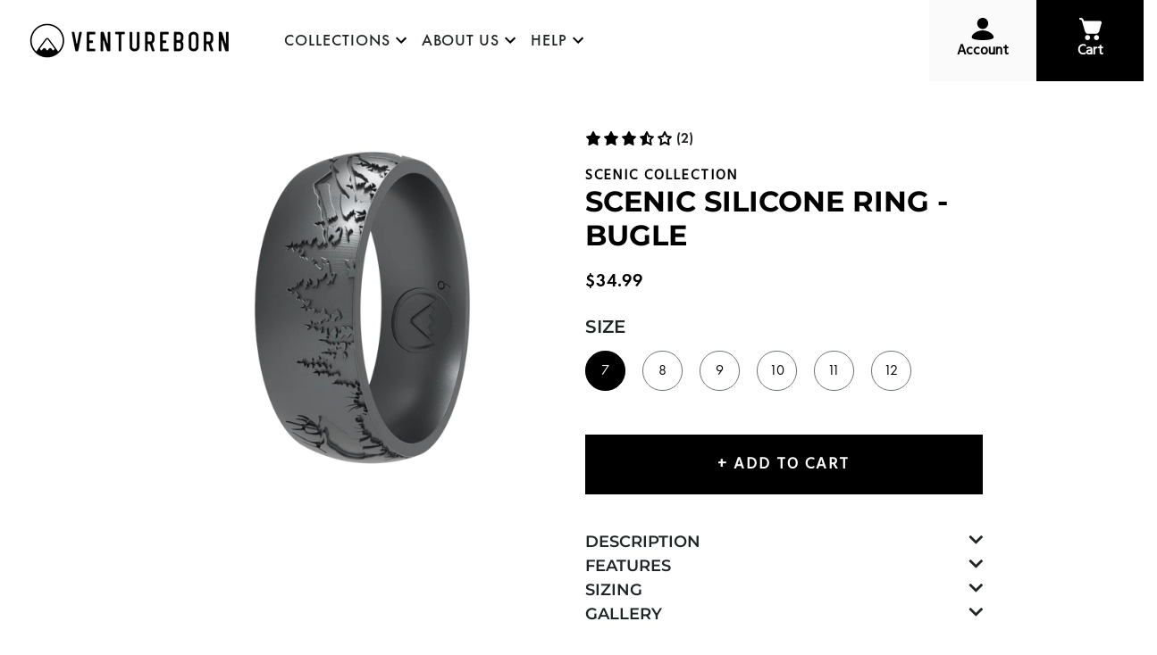

--- FILE ---
content_type: text/html; charset=utf-8
request_url: https://ventureborn.com/collections/silicone-rings/products/scenic-silicone-ring-bugle
body_size: 21870
content:
<!doctype html>
<html class="no-js supports-no-cookies" lang="en">
<head>
  <meta charset="utf-8">
  <meta http-equiv="X-UA-Compatible" content="IE=edge">
  <meta name="viewport" content="width=device-width,initial-scale=1">
  <meta name="theme-color" content="#c4cdd5">
  <link rel="canonical" href="https://ventureborn.com/products/scenic-silicone-ring-bugle"><title>Scenic Silicone Ring - Bugle
&ndash; Ventureborn</title><meta name="description" content="A durable silicone ring that is as unique as the wild and scenic landscapes that we love so much. Handmade at Ventureborn HQ in Utah, the Scenic Collection offers four engraved options that are inspired by high alpine peaks, deep forests and native trout fishing.  Available in three rugged metallic colors that transiti"><!-- css with liquid -->
  <link rel="stylesheet" href="//ventureborn.com/cdn/shop/t/7/assets/theme.css?v=4386499882193798451674781105">

  


<meta property="og:site_name" content="Ventureborn">
<meta property="og:url" content="https://ventureborn.com/products/scenic-silicone-ring-bugle">
<meta property="og:title" content="Scenic Silicone Ring - Bugle">
<meta property="og:type" content="product">
<meta property="og:description" content="A durable silicone ring that is as unique as the wild and scenic landscapes that we love so much. Handmade at Ventureborn HQ in Utah, the Scenic Collection offers four engraved options that are inspired by high alpine peaks, deep forests and native trout fishing.  Available in three rugged metallic colors that transiti"><meta property="product:availability" content="instock">
  <meta property="product:price:amount" content="34.99">
  <meta property="product:price:currency" content="USD"><meta property="og:image" content="http://ventureborn.com/cdn/shop/products/VentureBorn_Scenic-Bugle_NoShadow.png?v=1649712641">
      <meta property="og:image:secure_url" content="https://ventureborn.com/cdn/shop/products/VentureBorn_Scenic-Bugle_NoShadow.png?v=1649712641">
      <meta property="og:image:width" content="1200">
      <meta property="og:image:height" content="1200">
      <meta property="og:image:alt" content="Scenic Silicone Ring - Bugle">

<meta name="twitter:site" content="@">
<meta name="twitter:card" content="summary_large_image">
<meta name="twitter:title" content="Scenic Silicone Ring - Bugle">
<meta name="twitter:description" content="A durable silicone ring that is as unique as the wild and scenic landscapes that we love so much. Handmade at Ventureborn HQ in Utah, the Scenic Collection offers four engraved options that are inspired by high alpine peaks, deep forests and native trout fishing.  Available in three rugged metallic colors that transiti">

  
<link type="text/css" href="//ventureborn.com/cdn/shop/t/7/assets/layout.theme.css?v=153988915766103860611663359828" rel="stylesheet"><link type="text/css" href="//ventureborn.com/cdn/shop/t/7/assets/layout.theme.styleLiquid.scss.css?v=18572504043534810271659028980" rel="stylesheet">
  <style>
  @font-face {
  font-family: Montserrat;
  font-weight: 600;
  font-style: normal;
  src: url("//ventureborn.com/cdn/fonts/montserrat/montserrat_n6.1326b3e84230700ef15b3a29fb520639977513e0.woff2") format("woff2"),
       url("//ventureborn.com/cdn/fonts/montserrat/montserrat_n6.652f051080eb14192330daceed8cd53dfdc5ead9.woff") format("woff");
}

  @font-face {
  font-family: Montserrat;
  font-weight: 700;
  font-style: normal;
  src: url("//ventureborn.com/cdn/fonts/montserrat/montserrat_n7.3c434e22befd5c18a6b4afadb1e3d77c128c7939.woff2") format("woff2"),
       url("//ventureborn.com/cdn/fonts/montserrat/montserrat_n7.5d9fa6e2cae713c8fb539a9876489d86207fe957.woff") format("woff");
}

@font-face {
  font-family: Montserrat;
  font-weight: 900;
  font-style: normal;
  src: url("//ventureborn.com/cdn/fonts/montserrat/montserrat_n9.680ded1be351aa3bf3b3650ac5f6df485af8a07c.woff2") format("woff2"),
       url("//ventureborn.com/cdn/fonts/montserrat/montserrat_n9.0cc5aaeff26ef35c23b69a061997d78c9697a382.woff") format("woff");
}

  @font-face {
  font-family: Montserrat;
  font-weight: 900;
  font-style: italic;
  src: url("//ventureborn.com/cdn/fonts/montserrat/montserrat_i9.cd566e55c5982a3a39b3949665a79c881e095b14.woff2") format("woff2"),
       url("//ventureborn.com/cdn/fonts/montserrat/montserrat_i9.b18527943b7f5bc1488b82e39deb595a73d3e645.woff") format("woff");
}


  @font-face {
    font-family: 'gloss_and_bloomregular';
    src: url("//ventureborn.com/cdn/shop/t/7/assets/gloss_and_bloom-webfont.woff2?v=4816965665160549541572041437") format('woff2'),
        url("//ventureborn.com/cdn/shop/t/7/assets/gloss_and_bloom-webfont.woff?v=64705948977127301681572041422") format('woff');
    font-weight: normal;
    font-style: normal;
  }

  :root {
    --color-accent: #c4cdd5;
    --color-body-text: #082e41;
    --color-main-background: #ffffff;
    --color-border: #5dbceb;

    --font-heading: Montserrat, sans-serif;
    --font-body: Montserrat, sans-serif;
    --font-body-weight: 700;
    --font-body-style: normal;
    --font-body-bold-weight: 900;
    --font-brush: 'gloss_and_bloomregular', Arial, sans-serif;
  }
</style>


  <!-- JQuery -->
  <script type="text/javascript" src="https://code.jquery.com/jquery-3.4.1.min.js"></script>
  <script src="https://cdnjs.cloudflare.com/ajax/libs/popper.js/1.12.9/umd/popper.min.js" integrity="sha384-ApNbgh9B+Y1QKtv3Rn7W3mgPxhU9K/ScQsAP7hUibX39j7fakFPskvXusvfa0b4Q" crossorigin="anonymous"></script>
  <script src="https://maxcdn.bootstrapcdn.com/bootstrap/4.0.0/js/bootstrap.min.js" integrity="sha384-JZR6Spejh4U02d8jOt6vLEHfe/JQGiRRSQQxSfFWpi1MquVdAyjUar5+76PVCmYl" crossorigin="anonymous"></script>
  <script>
    document.documentElement.className = document.documentElement.className.replace('no-js', '');

    window.theme = {
      strings: {
        addToCart: "Add to Cart",
        soldOut: "Sold Out",
        unavailable: "Unavailable"
      },
      moneyFormat: "${{amount}}"
    };
  </script>

  <!-- Global site tag (gtag.js) - Google Ads: 784086156 -->
  <script async src="https://www.googletagmanager.com/gtag/js?id=AW-784086156"></script>
  <script>
    window.dataLayer = window.dataLayer || [];
    function gtag(){dataLayer.push(arguments);}
    gtag('js', new Date());

    gtag('config', 'AW-784086156');
  </script>

  
<script type="text/javascript" src="//ventureborn.com/cdn/shop/t/7/assets/runtime.js?v=66333851034987766611649992720" defer="defer"></script><script type="text/javascript" src="//ventureborn.com/cdn/shop/t/7/assets/vendors@layout.theme.js?v=122531290689323932741649992727" defer="defer"></script><script type="text/javascript" src="//ventureborn.com/cdn/shop/t/7/assets/layout.theme.js?v=168314460513370939251572041435" defer="defer"></script><link rel="prefetch" href="//ventureborn.com/cdn/shop/t/7/assets/vendors@template.gift_card.js?v=146250745602856250361649992761" as="script"><link rel="prefetch" href="//ventureborn.com/cdn/shop/t/7/assets/template.gift_card.js?v=133599290284117102051649992722" as="script"><script type="text/javascript" src="//ventureborn.com/cdn/shop/t/7/assets/vendors@template.index@template.product.js?v=57962045105282105551649992785" defer="defer"></script><link rel="prefetch" href="//ventureborn.com/cdn/shop/t/7/assets/template.index.js?v=122363790837715796701649992724" as="script"><script type="text/javascript" src="//ventureborn.com/cdn/shop/t/7/assets/template.product.js?v=67227681668832044981649992780" defer="defer"></script><link rel="prefetch" href="//ventureborn.com/cdn/shop/t/7/assets/template.addresses.js?v=149881990765579676541649992721" as="script"><link rel="prefetch" href="//ventureborn.com/cdn/shop/t/7/assets/template.login.js?v=36630215624152787111649992725" as="script">

  <!-- Listjs -->
  <script src="//cdnjs.cloudflare.com/ajax/libs/list.js/1.5.0/list.min.js"></script>
  <!-- Fontawesome -->
  <link href="//ventureborn.com/cdn/shop/t/7/assets/fa-pro-all.min.css?v=129883736849223548121572041437" rel="stylesheet" type="text/css" media="all" />

  <script>window.performance && window.performance.mark && window.performance.mark('shopify.content_for_header.start');</script><meta name="google-site-verification" content="1gRqVSr-aU9xDYcbFahLA4e4bnWS6JlnBwTJJc0CFSc">
<meta id="shopify-digital-wallet" name="shopify-digital-wallet" content="/9923887163/digital_wallets/dialog">
<meta name="shopify-checkout-api-token" content="6548c48b9bed8f62a29eff58cf53b7db">
<meta id="in-context-paypal-metadata" data-shop-id="9923887163" data-venmo-supported="false" data-environment="production" data-locale="en_US" data-paypal-v4="true" data-currency="USD">
<link rel="alternate" type="application/json+oembed" href="https://ventureborn.com/products/scenic-silicone-ring-bugle.oembed">
<script async="async" src="/checkouts/internal/preloads.js?locale=en-US"></script>
<link rel="preconnect" href="https://shop.app" crossorigin="anonymous">
<script async="async" src="https://shop.app/checkouts/internal/preloads.js?locale=en-US&shop_id=9923887163" crossorigin="anonymous"></script>
<script id="apple-pay-shop-capabilities" type="application/json">{"shopId":9923887163,"countryCode":"US","currencyCode":"USD","merchantCapabilities":["supports3DS"],"merchantId":"gid:\/\/shopify\/Shop\/9923887163","merchantName":"Ventureborn","requiredBillingContactFields":["postalAddress","email"],"requiredShippingContactFields":["postalAddress","email"],"shippingType":"shipping","supportedNetworks":["visa","masterCard","amex","discover","elo","jcb"],"total":{"type":"pending","label":"Ventureborn","amount":"1.00"},"shopifyPaymentsEnabled":true,"supportsSubscriptions":true}</script>
<script id="shopify-features" type="application/json">{"accessToken":"6548c48b9bed8f62a29eff58cf53b7db","betas":["rich-media-storefront-analytics"],"domain":"ventureborn.com","predictiveSearch":true,"shopId":9923887163,"locale":"en"}</script>
<script>var Shopify = Shopify || {};
Shopify.shop = "ventureborn.myshopify.com";
Shopify.locale = "en";
Shopify.currency = {"active":"USD","rate":"1.0"};
Shopify.country = "US";
Shopify.theme = {"name":"Slate Production | Ventureborn","id":45527334971,"schema_name":"Starter theme","schema_version":"1.0.0","theme_store_id":null,"role":"main"};
Shopify.theme.handle = "null";
Shopify.theme.style = {"id":null,"handle":null};
Shopify.cdnHost = "ventureborn.com/cdn";
Shopify.routes = Shopify.routes || {};
Shopify.routes.root = "/";</script>
<script type="module">!function(o){(o.Shopify=o.Shopify||{}).modules=!0}(window);</script>
<script>!function(o){function n(){var o=[];function n(){o.push(Array.prototype.slice.apply(arguments))}return n.q=o,n}var t=o.Shopify=o.Shopify||{};t.loadFeatures=n(),t.autoloadFeatures=n()}(window);</script>
<script>
  window.ShopifyPay = window.ShopifyPay || {};
  window.ShopifyPay.apiHost = "shop.app\/pay";
  window.ShopifyPay.redirectState = null;
</script>
<script id="shop-js-analytics" type="application/json">{"pageType":"product"}</script>
<script defer="defer" async type="module" src="//ventureborn.com/cdn/shopifycloud/shop-js/modules/v2/client.init-shop-cart-sync_COMZFrEa.en.esm.js"></script>
<script defer="defer" async type="module" src="//ventureborn.com/cdn/shopifycloud/shop-js/modules/v2/chunk.common_CdXrxk3f.esm.js"></script>
<script type="module">
  await import("//ventureborn.com/cdn/shopifycloud/shop-js/modules/v2/client.init-shop-cart-sync_COMZFrEa.en.esm.js");
await import("//ventureborn.com/cdn/shopifycloud/shop-js/modules/v2/chunk.common_CdXrxk3f.esm.js");

  window.Shopify.SignInWithShop?.initShopCartSync?.({"fedCMEnabled":true,"windoidEnabled":true});

</script>
<script>
  window.Shopify = window.Shopify || {};
  if (!window.Shopify.featureAssets) window.Shopify.featureAssets = {};
  window.Shopify.featureAssets['shop-js'] = {"shop-cart-sync":["modules/v2/client.shop-cart-sync_CRSPkpKa.en.esm.js","modules/v2/chunk.common_CdXrxk3f.esm.js"],"init-fed-cm":["modules/v2/client.init-fed-cm_DO1JVZ96.en.esm.js","modules/v2/chunk.common_CdXrxk3f.esm.js"],"init-windoid":["modules/v2/client.init-windoid_hXardXh0.en.esm.js","modules/v2/chunk.common_CdXrxk3f.esm.js"],"init-shop-email-lookup-coordinator":["modules/v2/client.init-shop-email-lookup-coordinator_jpxQlUsx.en.esm.js","modules/v2/chunk.common_CdXrxk3f.esm.js"],"shop-toast-manager":["modules/v2/client.shop-toast-manager_C-K0q6-t.en.esm.js","modules/v2/chunk.common_CdXrxk3f.esm.js"],"shop-button":["modules/v2/client.shop-button_B6dBoDg5.en.esm.js","modules/v2/chunk.common_CdXrxk3f.esm.js"],"shop-login-button":["modules/v2/client.shop-login-button_BHRMsoBb.en.esm.js","modules/v2/chunk.common_CdXrxk3f.esm.js","modules/v2/chunk.modal_C89cmTvN.esm.js"],"shop-cash-offers":["modules/v2/client.shop-cash-offers_p6Pw3nax.en.esm.js","modules/v2/chunk.common_CdXrxk3f.esm.js","modules/v2/chunk.modal_C89cmTvN.esm.js"],"avatar":["modules/v2/client.avatar_BTnouDA3.en.esm.js"],"init-shop-cart-sync":["modules/v2/client.init-shop-cart-sync_COMZFrEa.en.esm.js","modules/v2/chunk.common_CdXrxk3f.esm.js"],"init-shop-for-new-customer-accounts":["modules/v2/client.init-shop-for-new-customer-accounts_BNQiNx4m.en.esm.js","modules/v2/client.shop-login-button_BHRMsoBb.en.esm.js","modules/v2/chunk.common_CdXrxk3f.esm.js","modules/v2/chunk.modal_C89cmTvN.esm.js"],"pay-button":["modules/v2/client.pay-button_CRuQ9trT.en.esm.js","modules/v2/chunk.common_CdXrxk3f.esm.js"],"init-customer-accounts-sign-up":["modules/v2/client.init-customer-accounts-sign-up_Q1yheB3t.en.esm.js","modules/v2/client.shop-login-button_BHRMsoBb.en.esm.js","modules/v2/chunk.common_CdXrxk3f.esm.js","modules/v2/chunk.modal_C89cmTvN.esm.js"],"checkout-modal":["modules/v2/client.checkout-modal_DtXVhFgQ.en.esm.js","modules/v2/chunk.common_CdXrxk3f.esm.js","modules/v2/chunk.modal_C89cmTvN.esm.js"],"init-customer-accounts":["modules/v2/client.init-customer-accounts_B5rMd0lj.en.esm.js","modules/v2/client.shop-login-button_BHRMsoBb.en.esm.js","modules/v2/chunk.common_CdXrxk3f.esm.js","modules/v2/chunk.modal_C89cmTvN.esm.js"],"lead-capture":["modules/v2/client.lead-capture_CmGCXBh3.en.esm.js","modules/v2/chunk.common_CdXrxk3f.esm.js","modules/v2/chunk.modal_C89cmTvN.esm.js"],"shop-follow-button":["modules/v2/client.shop-follow-button_CV5C02lv.en.esm.js","modules/v2/chunk.common_CdXrxk3f.esm.js","modules/v2/chunk.modal_C89cmTvN.esm.js"],"shop-login":["modules/v2/client.shop-login_Bz_Zm_XZ.en.esm.js","modules/v2/chunk.common_CdXrxk3f.esm.js","modules/v2/chunk.modal_C89cmTvN.esm.js"],"payment-terms":["modules/v2/client.payment-terms_D7XnU2ez.en.esm.js","modules/v2/chunk.common_CdXrxk3f.esm.js","modules/v2/chunk.modal_C89cmTvN.esm.js"]};
</script>
<script>(function() {
  var isLoaded = false;
  function asyncLoad() {
    if (isLoaded) return;
    isLoaded = true;
    var urls = ["https:\/\/scripts.juniphq.com\/v1\/junip_shopify.js?shop=ventureborn.myshopify.com","\/\/cdn.shopify.com\/s\/files\/1\/0875\/2064\/files\/easyslide.js?shop=ventureborn.myshopify.com","https:\/\/cdn.nfcube.com\/instafeed-d847f41309a190ab41f2ed19714a8e38.js?shop=ventureborn.myshopify.com"];
    for (var i = 0; i < urls.length; i++) {
      var s = document.createElement('script');
      s.type = 'text/javascript';
      s.async = true;
      s.src = urls[i];
      var x = document.getElementsByTagName('script')[0];
      x.parentNode.insertBefore(s, x);
    }
  };
  if(window.attachEvent) {
    window.attachEvent('onload', asyncLoad);
  } else {
    window.addEventListener('load', asyncLoad, false);
  }
})();</script>
<script id="__st">var __st={"a":9923887163,"offset":-25200,"reqid":"1ec6bc90-6231-4702-8fd7-f8ab3f327de1-1763234451","pageurl":"ventureborn.com\/collections\/silicone-rings\/products\/scenic-silicone-ring-bugle","u":"bd03c26f692b","p":"product","rtyp":"product","rid":6664142880803};</script>
<script>window.ShopifyPaypalV4VisibilityTracking = true;</script>
<script id="captcha-bootstrap">!function(){'use strict';const t='contact',e='account',n='new_comment',o=[[t,t],['blogs',n],['comments',n],[t,'customer']],c=[[e,'customer_login'],[e,'guest_login'],[e,'recover_customer_password'],[e,'create_customer']],r=t=>t.map((([t,e])=>`form[action*='/${t}']:not([data-nocaptcha='true']) input[name='form_type'][value='${e}']`)).join(','),a=t=>()=>t?[...document.querySelectorAll(t)].map((t=>t.form)):[];function s(){const t=[...o],e=r(t);return a(e)}const i='password',u='form_key',d=['recaptcha-v3-token','g-recaptcha-response','h-captcha-response',i],f=()=>{try{return window.sessionStorage}catch{return}},m='__shopify_v',_=t=>t.elements[u];function p(t,e,n=!1){try{const o=window.sessionStorage,c=JSON.parse(o.getItem(e)),{data:r}=function(t){const{data:e,action:n}=t;return t[m]||n?{data:e,action:n}:{data:t,action:n}}(c);for(const[e,n]of Object.entries(r))t.elements[e]&&(t.elements[e].value=n);n&&o.removeItem(e)}catch(o){console.error('form repopulation failed',{error:o})}}const l='form_type',E='cptcha';function T(t){t.dataset[E]=!0}const w=window,h=w.document,L='Shopify',v='ce_forms',y='captcha';let A=!1;((t,e)=>{const n=(g='f06e6c50-85a8-45c8-87d0-21a2b65856fe',I='https://cdn.shopify.com/shopifycloud/storefront-forms-hcaptcha/ce_storefront_forms_captcha_hcaptcha.v1.5.2.iife.js',D={infoText:'Protected by hCaptcha',privacyText:'Privacy',termsText:'Terms'},(t,e,n)=>{const o=w[L][v],c=o.bindForm;if(c)return c(t,g,e,D).then(n);var r;o.q.push([[t,g,e,D],n]),r=I,A||(h.body.append(Object.assign(h.createElement('script'),{id:'captcha-provider',async:!0,src:r})),A=!0)});var g,I,D;w[L]=w[L]||{},w[L][v]=w[L][v]||{},w[L][v].q=[],w[L][y]=w[L][y]||{},w[L][y].protect=function(t,e){n(t,void 0,e),T(t)},Object.freeze(w[L][y]),function(t,e,n,w,h,L){const[v,y,A,g]=function(t,e,n){const i=e?o:[],u=t?c:[],d=[...i,...u],f=r(d),m=r(i),_=r(d.filter((([t,e])=>n.includes(e))));return[a(f),a(m),a(_),s()]}(w,h,L),I=t=>{const e=t.target;return e instanceof HTMLFormElement?e:e&&e.form},D=t=>v().includes(t);t.addEventListener('submit',(t=>{const e=I(t);if(!e)return;const n=D(e)&&!e.dataset.hcaptchaBound&&!e.dataset.recaptchaBound,o=_(e),c=g().includes(e)&&(!o||!o.value);(n||c)&&t.preventDefault(),c&&!n&&(function(t){try{if(!f())return;!function(t){const e=f();if(!e)return;const n=_(t);if(!n)return;const o=n.value;o&&e.removeItem(o)}(t);const e=Array.from(Array(32),(()=>Math.random().toString(36)[2])).join('');!function(t,e){_(t)||t.append(Object.assign(document.createElement('input'),{type:'hidden',name:u})),t.elements[u].value=e}(t,e),function(t,e){const n=f();if(!n)return;const o=[...t.querySelectorAll(`input[type='${i}']`)].map((({name:t})=>t)),c=[...d,...o],r={};for(const[a,s]of new FormData(t).entries())c.includes(a)||(r[a]=s);n.setItem(e,JSON.stringify({[m]:1,action:t.action,data:r}))}(t,e)}catch(e){console.error('failed to persist form',e)}}(e),e.submit())}));const S=(t,e)=>{t&&!t.dataset[E]&&(n(t,e.some((e=>e===t))),T(t))};for(const o of['focusin','change'])t.addEventListener(o,(t=>{const e=I(t);D(e)&&S(e,y())}));const B=e.get('form_key'),M=e.get(l),P=B&&M;t.addEventListener('DOMContentLoaded',(()=>{const t=y();if(P)for(const e of t)e.elements[l].value===M&&p(e,B);[...new Set([...A(),...v().filter((t=>'true'===t.dataset.shopifyCaptcha))])].forEach((e=>S(e,t)))}))}(h,new URLSearchParams(w.location.search),n,t,e,['guest_login'])})(!0,!0)}();</script>
<script integrity="sha256-52AcMU7V7pcBOXWImdc/TAGTFKeNjmkeM1Pvks/DTgc=" data-source-attribution="shopify.loadfeatures" defer="defer" src="//ventureborn.com/cdn/shopifycloud/storefront/assets/storefront/load_feature-81c60534.js" crossorigin="anonymous"></script>
<script crossorigin="anonymous" defer="defer" src="//ventureborn.com/cdn/shopifycloud/storefront/assets/shopify_pay/storefront-65b4c6d7.js?v=20250812"></script>
<script data-source-attribution="shopify.dynamic_checkout.dynamic.init">var Shopify=Shopify||{};Shopify.PaymentButton=Shopify.PaymentButton||{isStorefrontPortableWallets:!0,init:function(){window.Shopify.PaymentButton.init=function(){};var t=document.createElement("script");t.src="https://ventureborn.com/cdn/shopifycloud/portable-wallets/latest/portable-wallets.en.js",t.type="module",document.head.appendChild(t)}};
</script>
<script data-source-attribution="shopify.dynamic_checkout.buyer_consent">
  function portableWalletsHideBuyerConsent(e){var t=document.getElementById("shopify-buyer-consent"),n=document.getElementById("shopify-subscription-policy-button");t&&n&&(t.classList.add("hidden"),t.setAttribute("aria-hidden","true"),n.removeEventListener("click",e))}function portableWalletsShowBuyerConsent(e){var t=document.getElementById("shopify-buyer-consent"),n=document.getElementById("shopify-subscription-policy-button");t&&n&&(t.classList.remove("hidden"),t.removeAttribute("aria-hidden"),n.addEventListener("click",e))}window.Shopify?.PaymentButton&&(window.Shopify.PaymentButton.hideBuyerConsent=portableWalletsHideBuyerConsent,window.Shopify.PaymentButton.showBuyerConsent=portableWalletsShowBuyerConsent);
</script>
<script data-source-attribution="shopify.dynamic_checkout.cart.bootstrap">document.addEventListener("DOMContentLoaded",(function(){function t(){return document.querySelector("shopify-accelerated-checkout-cart, shopify-accelerated-checkout")}if(t())Shopify.PaymentButton.init();else{new MutationObserver((function(e,n){t()&&(Shopify.PaymentButton.init(),n.disconnect())})).observe(document.body,{childList:!0,subtree:!0})}}));
</script>
<link id="shopify-accelerated-checkout-styles" rel="stylesheet" media="screen" href="https://ventureborn.com/cdn/shopifycloud/portable-wallets/latest/accelerated-checkout-backwards-compat.css" crossorigin="anonymous">
<style id="shopify-accelerated-checkout-cart">
        #shopify-buyer-consent {
  margin-top: 1em;
  display: inline-block;
  width: 100%;
}

#shopify-buyer-consent.hidden {
  display: none;
}

#shopify-subscription-policy-button {
  background: none;
  border: none;
  padding: 0;
  text-decoration: underline;
  font-size: inherit;
  cursor: pointer;
}

#shopify-subscription-policy-button::before {
  box-shadow: none;
}

      </style>

<script>window.performance && window.performance.mark && window.performance.mark('shopify.content_for_header.end');</script>
  <!-- junip setup -->
<!-- <script type="text/javascript" async="true"
  src="https://scripts.juniphq.com/v1/junip_shopify.js"></script> -->
<span
  class="junip-store-key"
  data-store-key="w9u7tS3yiftnCDrJNUvvoTbE"
  data-onsite-enabled="true"
  data-review-count-enabled="true"
  data-star-color="#000">
</span>


<link href="https://monorail-edge.shopifysvc.com" rel="dns-prefetch">
<script>(function(){if ("sendBeacon" in navigator && "performance" in window) {try {var session_token_from_headers = performance.getEntriesByType('navigation')[0].serverTiming.find(x => x.name == '_s').description;} catch {var session_token_from_headers = undefined;}var session_cookie_matches = document.cookie.match(/_shopify_s=([^;]*)/);var session_token_from_cookie = session_cookie_matches && session_cookie_matches.length === 2 ? session_cookie_matches[1] : "";var session_token = session_token_from_headers || session_token_from_cookie || "";function handle_abandonment_event(e) {var entries = performance.getEntries().filter(function(entry) {return /monorail-edge.shopifysvc.com/.test(entry.name);});if (!window.abandonment_tracked && entries.length === 0) {window.abandonment_tracked = true;var currentMs = Date.now();var navigation_start = performance.timing.navigationStart;var payload = {shop_id: 9923887163,url: window.location.href,navigation_start,duration: currentMs - navigation_start,session_token,page_type: "product"};window.navigator.sendBeacon("https://monorail-edge.shopifysvc.com/v1/produce", JSON.stringify({schema_id: "online_store_buyer_site_abandonment/1.1",payload: payload,metadata: {event_created_at_ms: currentMs,event_sent_at_ms: currentMs}}));}}window.addEventListener('pagehide', handle_abandonment_event);}}());</script>
<script id="web-pixels-manager-setup">(function e(e,d,r,n,o){if(void 0===o&&(o={}),!Boolean(null===(a=null===(i=window.Shopify)||void 0===i?void 0:i.analytics)||void 0===a?void 0:a.replayQueue)){var i,a;window.Shopify=window.Shopify||{};var t=window.Shopify;t.analytics=t.analytics||{};var s=t.analytics;s.replayQueue=[],s.publish=function(e,d,r){return s.replayQueue.push([e,d,r]),!0};try{self.performance.mark("wpm:start")}catch(e){}var l=function(){var e={modern:/Edge?\/(1{2}[4-9]|1[2-9]\d|[2-9]\d{2}|\d{4,})\.\d+(\.\d+|)|Firefox\/(1{2}[4-9]|1[2-9]\d|[2-9]\d{2}|\d{4,})\.\d+(\.\d+|)|Chrom(ium|e)\/(9{2}|\d{3,})\.\d+(\.\d+|)|(Maci|X1{2}).+ Version\/(15\.\d+|(1[6-9]|[2-9]\d|\d{3,})\.\d+)([,.]\d+|)( \(\w+\)|)( Mobile\/\w+|) Safari\/|Chrome.+OPR\/(9{2}|\d{3,})\.\d+\.\d+|(CPU[ +]OS|iPhone[ +]OS|CPU[ +]iPhone|CPU IPhone OS|CPU iPad OS)[ +]+(15[._]\d+|(1[6-9]|[2-9]\d|\d{3,})[._]\d+)([._]\d+|)|Android:?[ /-](13[3-9]|1[4-9]\d|[2-9]\d{2}|\d{4,})(\.\d+|)(\.\d+|)|Android.+Firefox\/(13[5-9]|1[4-9]\d|[2-9]\d{2}|\d{4,})\.\d+(\.\d+|)|Android.+Chrom(ium|e)\/(13[3-9]|1[4-9]\d|[2-9]\d{2}|\d{4,})\.\d+(\.\d+|)|SamsungBrowser\/([2-9]\d|\d{3,})\.\d+/,legacy:/Edge?\/(1[6-9]|[2-9]\d|\d{3,})\.\d+(\.\d+|)|Firefox\/(5[4-9]|[6-9]\d|\d{3,})\.\d+(\.\d+|)|Chrom(ium|e)\/(5[1-9]|[6-9]\d|\d{3,})\.\d+(\.\d+|)([\d.]+$|.*Safari\/(?![\d.]+ Edge\/[\d.]+$))|(Maci|X1{2}).+ Version\/(10\.\d+|(1[1-9]|[2-9]\d|\d{3,})\.\d+)([,.]\d+|)( \(\w+\)|)( Mobile\/\w+|) Safari\/|Chrome.+OPR\/(3[89]|[4-9]\d|\d{3,})\.\d+\.\d+|(CPU[ +]OS|iPhone[ +]OS|CPU[ +]iPhone|CPU IPhone OS|CPU iPad OS)[ +]+(10[._]\d+|(1[1-9]|[2-9]\d|\d{3,})[._]\d+)([._]\d+|)|Android:?[ /-](13[3-9]|1[4-9]\d|[2-9]\d{2}|\d{4,})(\.\d+|)(\.\d+|)|Mobile Safari.+OPR\/([89]\d|\d{3,})\.\d+\.\d+|Android.+Firefox\/(13[5-9]|1[4-9]\d|[2-9]\d{2}|\d{4,})\.\d+(\.\d+|)|Android.+Chrom(ium|e)\/(13[3-9]|1[4-9]\d|[2-9]\d{2}|\d{4,})\.\d+(\.\d+|)|Android.+(UC? ?Browser|UCWEB|U3)[ /]?(15\.([5-9]|\d{2,})|(1[6-9]|[2-9]\d|\d{3,})\.\d+)\.\d+|SamsungBrowser\/(5\.\d+|([6-9]|\d{2,})\.\d+)|Android.+MQ{2}Browser\/(14(\.(9|\d{2,})|)|(1[5-9]|[2-9]\d|\d{3,})(\.\d+|))(\.\d+|)|K[Aa][Ii]OS\/(3\.\d+|([4-9]|\d{2,})\.\d+)(\.\d+|)/},d=e.modern,r=e.legacy,n=navigator.userAgent;return n.match(d)?"modern":n.match(r)?"legacy":"unknown"}(),u="modern"===l?"modern":"legacy",c=(null!=n?n:{modern:"",legacy:""})[u],f=function(e){return[e.baseUrl,"/wpm","/b",e.hashVersion,"modern"===e.buildTarget?"m":"l",".js"].join("")}({baseUrl:d,hashVersion:r,buildTarget:u}),m=function(e){var d=e.version,r=e.bundleTarget,n=e.surface,o=e.pageUrl,i=e.monorailEndpoint;return{emit:function(e){var a=e.status,t=e.errorMsg,s=(new Date).getTime(),l=JSON.stringify({metadata:{event_sent_at_ms:s},events:[{schema_id:"web_pixels_manager_load/3.1",payload:{version:d,bundle_target:r,page_url:o,status:a,surface:n,error_msg:t},metadata:{event_created_at_ms:s}}]});if(!i)return console&&console.warn&&console.warn("[Web Pixels Manager] No Monorail endpoint provided, skipping logging."),!1;try{return self.navigator.sendBeacon.bind(self.navigator)(i,l)}catch(e){}var u=new XMLHttpRequest;try{return u.open("POST",i,!0),u.setRequestHeader("Content-Type","text/plain"),u.send(l),!0}catch(e){return console&&console.warn&&console.warn("[Web Pixels Manager] Got an unhandled error while logging to Monorail."),!1}}}}({version:r,bundleTarget:l,surface:e.surface,pageUrl:self.location.href,monorailEndpoint:e.monorailEndpoint});try{o.browserTarget=l,function(e){var d=e.src,r=e.async,n=void 0===r||r,o=e.onload,i=e.onerror,a=e.sri,t=e.scriptDataAttributes,s=void 0===t?{}:t,l=document.createElement("script"),u=document.querySelector("head"),c=document.querySelector("body");if(l.async=n,l.src=d,a&&(l.integrity=a,l.crossOrigin="anonymous"),s)for(var f in s)if(Object.prototype.hasOwnProperty.call(s,f))try{l.dataset[f]=s[f]}catch(e){}if(o&&l.addEventListener("load",o),i&&l.addEventListener("error",i),u)u.appendChild(l);else{if(!c)throw new Error("Did not find a head or body element to append the script");c.appendChild(l)}}({src:f,async:!0,onload:function(){if(!function(){var e,d;return Boolean(null===(d=null===(e=window.Shopify)||void 0===e?void 0:e.analytics)||void 0===d?void 0:d.initialized)}()){var d=window.webPixelsManager.init(e)||void 0;if(d){var r=window.Shopify.analytics;r.replayQueue.forEach((function(e){var r=e[0],n=e[1],o=e[2];d.publishCustomEvent(r,n,o)})),r.replayQueue=[],r.publish=d.publishCustomEvent,r.visitor=d.visitor,r.initialized=!0}}},onerror:function(){return m.emit({status:"failed",errorMsg:"".concat(f," has failed to load")})},sri:function(e){var d=/^sha384-[A-Za-z0-9+/=]+$/;return"string"==typeof e&&d.test(e)}(c)?c:"",scriptDataAttributes:o}),m.emit({status:"loading"})}catch(e){m.emit({status:"failed",errorMsg:(null==e?void 0:e.message)||"Unknown error"})}}})({shopId: 9923887163,storefrontBaseUrl: "https://ventureborn.com",extensionsBaseUrl: "https://extensions.shopifycdn.com/cdn/shopifycloud/web-pixels-manager",monorailEndpoint: "https://monorail-edge.shopifysvc.com/unstable/produce_batch",surface: "storefront-renderer",enabledBetaFlags: ["2dca8a86"],webPixelsConfigList: [{"id":"289701923","configuration":"{\"config\":\"{\\\"pixel_id\\\":\\\"GT-NSL7ZJM\\\",\\\"target_country\\\":\\\"US\\\",\\\"gtag_events\\\":[{\\\"type\\\":\\\"purchase\\\",\\\"action_label\\\":\\\"MC-29M7PJP72Y\\\"},{\\\"type\\\":\\\"page_view\\\",\\\"action_label\\\":\\\"MC-29M7PJP72Y\\\"},{\\\"type\\\":\\\"view_item\\\",\\\"action_label\\\":\\\"MC-29M7PJP72Y\\\"}],\\\"enable_monitoring_mode\\\":false}\"}","eventPayloadVersion":"v1","runtimeContext":"OPEN","scriptVersion":"b2a88bafab3e21179ed38636efcd8a93","type":"APP","apiClientId":1780363,"privacyPurposes":[],"dataSharingAdjustments":{"protectedCustomerApprovalScopes":["read_customer_address","read_customer_email","read_customer_name","read_customer_personal_data","read_customer_phone"]}},{"id":"67272739","configuration":"{\"pixel_id\":\"252129348782184\",\"pixel_type\":\"facebook_pixel\",\"metaapp_system_user_token\":\"-\"}","eventPayloadVersion":"v1","runtimeContext":"OPEN","scriptVersion":"ca16bc87fe92b6042fbaa3acc2fbdaa6","type":"APP","apiClientId":2329312,"privacyPurposes":["ANALYTICS","MARKETING","SALE_OF_DATA"],"dataSharingAdjustments":{"protectedCustomerApprovalScopes":["read_customer_address","read_customer_email","read_customer_name","read_customer_personal_data","read_customer_phone"]}},{"id":"64061475","eventPayloadVersion":"v1","runtimeContext":"LAX","scriptVersion":"1","type":"CUSTOM","privacyPurposes":["ANALYTICS"],"name":"Google Analytics tag (migrated)"},{"id":"shopify-app-pixel","configuration":"{}","eventPayloadVersion":"v1","runtimeContext":"STRICT","scriptVersion":"0450","apiClientId":"shopify-pixel","type":"APP","privacyPurposes":["ANALYTICS","MARKETING"]},{"id":"shopify-custom-pixel","eventPayloadVersion":"v1","runtimeContext":"LAX","scriptVersion":"0450","apiClientId":"shopify-pixel","type":"CUSTOM","privacyPurposes":["ANALYTICS","MARKETING"]}],isMerchantRequest: false,initData: {"shop":{"name":"Ventureborn","paymentSettings":{"currencyCode":"USD"},"myshopifyDomain":"ventureborn.myshopify.com","countryCode":"US","storefrontUrl":"https:\/\/ventureborn.com"},"customer":null,"cart":null,"checkout":null,"productVariants":[{"price":{"amount":34.99,"currencyCode":"USD"},"product":{"title":"Scenic Silicone Ring - Bugle","vendor":"Ventureborn","id":"6664142880803","untranslatedTitle":"Scenic Silicone Ring - Bugle","url":"\/products\/scenic-silicone-ring-bugle","type":""},"id":"39618358411299","image":{"src":"\/\/ventureborn.com\/cdn\/shop\/products\/VentureBorn_Scenic-Bugle_NoShadow.png?v=1649712641"},"sku":"D-VB261BUGMET7US","title":"7","untranslatedTitle":"7"},{"price":{"amount":34.99,"currencyCode":"USD"},"product":{"title":"Scenic Silicone Ring - Bugle","vendor":"Ventureborn","id":"6664142880803","untranslatedTitle":"Scenic Silicone Ring - Bugle","url":"\/products\/scenic-silicone-ring-bugle","type":""},"id":"39618358444067","image":{"src":"\/\/ventureborn.com\/cdn\/shop\/products\/VentureBorn_Scenic-Bugle_NoShadow.png?v=1649712641"},"sku":"D-VB261BUGMET8US","title":"8","untranslatedTitle":"8"},{"price":{"amount":34.99,"currencyCode":"USD"},"product":{"title":"Scenic Silicone Ring - Bugle","vendor":"Ventureborn","id":"6664142880803","untranslatedTitle":"Scenic Silicone Ring - Bugle","url":"\/products\/scenic-silicone-ring-bugle","type":""},"id":"39618358476835","image":{"src":"\/\/ventureborn.com\/cdn\/shop\/products\/VentureBorn_Scenic-Bugle_NoShadow.png?v=1649712641"},"sku":"D-VB261BUGMET9US","title":"9","untranslatedTitle":"9"},{"price":{"amount":34.99,"currencyCode":"USD"},"product":{"title":"Scenic Silicone Ring - Bugle","vendor":"Ventureborn","id":"6664142880803","untranslatedTitle":"Scenic Silicone Ring - Bugle","url":"\/products\/scenic-silicone-ring-bugle","type":""},"id":"39618358509603","image":{"src":"\/\/ventureborn.com\/cdn\/shop\/products\/VentureBorn_Scenic-Bugle_NoShadow.png?v=1649712641"},"sku":"D-VB261BUGMET10US","title":"10","untranslatedTitle":"10"},{"price":{"amount":34.99,"currencyCode":"USD"},"product":{"title":"Scenic Silicone Ring - Bugle","vendor":"Ventureborn","id":"6664142880803","untranslatedTitle":"Scenic Silicone Ring - Bugle","url":"\/products\/scenic-silicone-ring-bugle","type":""},"id":"39618358542371","image":{"src":"\/\/ventureborn.com\/cdn\/shop\/products\/VentureBorn_Scenic-Bugle_NoShadow.png?v=1649712641"},"sku":"D-VB261BUGMET11US","title":"11","untranslatedTitle":"11"},{"price":{"amount":34.99,"currencyCode":"USD"},"product":{"title":"Scenic Silicone Ring - Bugle","vendor":"Ventureborn","id":"6664142880803","untranslatedTitle":"Scenic Silicone Ring - Bugle","url":"\/products\/scenic-silicone-ring-bugle","type":""},"id":"39618358575139","image":{"src":"\/\/ventureborn.com\/cdn\/shop\/products\/VentureBorn_Scenic-Bugle_NoShadow.png?v=1649712641"},"sku":"D-VB261BUGMET12US","title":"12","untranslatedTitle":"12"}],"purchasingCompany":null},},"https://ventureborn.com/cdn","ae1676cfwd2530674p4253c800m34e853cb",{"modern":"","legacy":""},{"shopId":"9923887163","storefrontBaseUrl":"https:\/\/ventureborn.com","extensionBaseUrl":"https:\/\/extensions.shopifycdn.com\/cdn\/shopifycloud\/web-pixels-manager","surface":"storefront-renderer","enabledBetaFlags":"[\"2dca8a86\"]","isMerchantRequest":"false","hashVersion":"ae1676cfwd2530674p4253c800m34e853cb","publish":"custom","events":"[[\"page_viewed\",{}],[\"product_viewed\",{\"productVariant\":{\"price\":{\"amount\":34.99,\"currencyCode\":\"USD\"},\"product\":{\"title\":\"Scenic Silicone Ring - Bugle\",\"vendor\":\"Ventureborn\",\"id\":\"6664142880803\",\"untranslatedTitle\":\"Scenic Silicone Ring - Bugle\",\"url\":\"\/products\/scenic-silicone-ring-bugle\",\"type\":\"\"},\"id\":\"39618358411299\",\"image\":{\"src\":\"\/\/ventureborn.com\/cdn\/shop\/products\/VentureBorn_Scenic-Bugle_NoShadow.png?v=1649712641\"},\"sku\":\"D-VB261BUGMET7US\",\"title\":\"7\",\"untranslatedTitle\":\"7\"}}]]"});</script><script>
  window.ShopifyAnalytics = window.ShopifyAnalytics || {};
  window.ShopifyAnalytics.meta = window.ShopifyAnalytics.meta || {};
  window.ShopifyAnalytics.meta.currency = 'USD';
  var meta = {"product":{"id":6664142880803,"gid":"gid:\/\/shopify\/Product\/6664142880803","vendor":"Ventureborn","type":"","variants":[{"id":39618358411299,"price":3499,"name":"Scenic Silicone Ring - Bugle - 7","public_title":"7","sku":"D-VB261BUGMET7US"},{"id":39618358444067,"price":3499,"name":"Scenic Silicone Ring - Bugle - 8","public_title":"8","sku":"D-VB261BUGMET8US"},{"id":39618358476835,"price":3499,"name":"Scenic Silicone Ring - Bugle - 9","public_title":"9","sku":"D-VB261BUGMET9US"},{"id":39618358509603,"price":3499,"name":"Scenic Silicone Ring - Bugle - 10","public_title":"10","sku":"D-VB261BUGMET10US"},{"id":39618358542371,"price":3499,"name":"Scenic Silicone Ring - Bugle - 11","public_title":"11","sku":"D-VB261BUGMET11US"},{"id":39618358575139,"price":3499,"name":"Scenic Silicone Ring - Bugle - 12","public_title":"12","sku":"D-VB261BUGMET12US"}],"remote":false},"page":{"pageType":"product","resourceType":"product","resourceId":6664142880803}};
  for (var attr in meta) {
    window.ShopifyAnalytics.meta[attr] = meta[attr];
  }
</script>
<script class="analytics">
  (function () {
    var customDocumentWrite = function(content) {
      var jquery = null;

      if (window.jQuery) {
        jquery = window.jQuery;
      } else if (window.Checkout && window.Checkout.$) {
        jquery = window.Checkout.$;
      }

      if (jquery) {
        jquery('body').append(content);
      }
    };

    var hasLoggedConversion = function(token) {
      if (token) {
        return document.cookie.indexOf('loggedConversion=' + token) !== -1;
      }
      return false;
    }

    var setCookieIfConversion = function(token) {
      if (token) {
        var twoMonthsFromNow = new Date(Date.now());
        twoMonthsFromNow.setMonth(twoMonthsFromNow.getMonth() + 2);

        document.cookie = 'loggedConversion=' + token + '; expires=' + twoMonthsFromNow;
      }
    }

    var trekkie = window.ShopifyAnalytics.lib = window.trekkie = window.trekkie || [];
    if (trekkie.integrations) {
      return;
    }
    trekkie.methods = [
      'identify',
      'page',
      'ready',
      'track',
      'trackForm',
      'trackLink'
    ];
    trekkie.factory = function(method) {
      return function() {
        var args = Array.prototype.slice.call(arguments);
        args.unshift(method);
        trekkie.push(args);
        return trekkie;
      };
    };
    for (var i = 0; i < trekkie.methods.length; i++) {
      var key = trekkie.methods[i];
      trekkie[key] = trekkie.factory(key);
    }
    trekkie.load = function(config) {
      trekkie.config = config || {};
      trekkie.config.initialDocumentCookie = document.cookie;
      var first = document.getElementsByTagName('script')[0];
      var script = document.createElement('script');
      script.type = 'text/javascript';
      script.onerror = function(e) {
        var scriptFallback = document.createElement('script');
        scriptFallback.type = 'text/javascript';
        scriptFallback.onerror = function(error) {
                var Monorail = {
      produce: function produce(monorailDomain, schemaId, payload) {
        var currentMs = new Date().getTime();
        var event = {
          schema_id: schemaId,
          payload: payload,
          metadata: {
            event_created_at_ms: currentMs,
            event_sent_at_ms: currentMs
          }
        };
        return Monorail.sendRequest("https://" + monorailDomain + "/v1/produce", JSON.stringify(event));
      },
      sendRequest: function sendRequest(endpointUrl, payload) {
        // Try the sendBeacon API
        if (window && window.navigator && typeof window.navigator.sendBeacon === 'function' && typeof window.Blob === 'function' && !Monorail.isIos12()) {
          var blobData = new window.Blob([payload], {
            type: 'text/plain'
          });

          if (window.navigator.sendBeacon(endpointUrl, blobData)) {
            return true;
          } // sendBeacon was not successful

        } // XHR beacon

        var xhr = new XMLHttpRequest();

        try {
          xhr.open('POST', endpointUrl);
          xhr.setRequestHeader('Content-Type', 'text/plain');
          xhr.send(payload);
        } catch (e) {
          console.log(e);
        }

        return false;
      },
      isIos12: function isIos12() {
        return window.navigator.userAgent.lastIndexOf('iPhone; CPU iPhone OS 12_') !== -1 || window.navigator.userAgent.lastIndexOf('iPad; CPU OS 12_') !== -1;
      }
    };
    Monorail.produce('monorail-edge.shopifysvc.com',
      'trekkie_storefront_load_errors/1.1',
      {shop_id: 9923887163,
      theme_id: 45527334971,
      app_name: "storefront",
      context_url: window.location.href,
      source_url: "//ventureborn.com/cdn/s/trekkie.storefront.308893168db1679b4a9f8a086857af995740364f.min.js"});

        };
        scriptFallback.async = true;
        scriptFallback.src = '//ventureborn.com/cdn/s/trekkie.storefront.308893168db1679b4a9f8a086857af995740364f.min.js';
        first.parentNode.insertBefore(scriptFallback, first);
      };
      script.async = true;
      script.src = '//ventureborn.com/cdn/s/trekkie.storefront.308893168db1679b4a9f8a086857af995740364f.min.js';
      first.parentNode.insertBefore(script, first);
    };
    trekkie.load(
      {"Trekkie":{"appName":"storefront","development":false,"defaultAttributes":{"shopId":9923887163,"isMerchantRequest":null,"themeId":45527334971,"themeCityHash":"11968071005358478970","contentLanguage":"en","currency":"USD"},"isServerSideCookieWritingEnabled":true,"monorailRegion":"shop_domain","enabledBetaFlags":["f0df213a"]},"Session Attribution":{},"S2S":{"facebookCapiEnabled":true,"source":"trekkie-storefront-renderer","apiClientId":580111}}
    );

    var loaded = false;
    trekkie.ready(function() {
      if (loaded) return;
      loaded = true;

      window.ShopifyAnalytics.lib = window.trekkie;

      var originalDocumentWrite = document.write;
      document.write = customDocumentWrite;
      try { window.ShopifyAnalytics.merchantGoogleAnalytics.call(this); } catch(error) {};
      document.write = originalDocumentWrite;

      window.ShopifyAnalytics.lib.page(null,{"pageType":"product","resourceType":"product","resourceId":6664142880803,"shopifyEmitted":true});

      var match = window.location.pathname.match(/checkouts\/(.+)\/(thank_you|post_purchase)/)
      var token = match? match[1]: undefined;
      if (!hasLoggedConversion(token)) {
        setCookieIfConversion(token);
        window.ShopifyAnalytics.lib.track("Viewed Product",{"currency":"USD","variantId":39618358411299,"productId":6664142880803,"productGid":"gid:\/\/shopify\/Product\/6664142880803","name":"Scenic Silicone Ring - Bugle - 7","price":"34.99","sku":"D-VB261BUGMET7US","brand":"Ventureborn","variant":"7","category":"","nonInteraction":true,"remote":false},undefined,undefined,{"shopifyEmitted":true});
      window.ShopifyAnalytics.lib.track("monorail:\/\/trekkie_storefront_viewed_product\/1.1",{"currency":"USD","variantId":39618358411299,"productId":6664142880803,"productGid":"gid:\/\/shopify\/Product\/6664142880803","name":"Scenic Silicone Ring - Bugle - 7","price":"34.99","sku":"D-VB261BUGMET7US","brand":"Ventureborn","variant":"7","category":"","nonInteraction":true,"remote":false,"referer":"https:\/\/ventureborn.com\/collections\/silicone-rings\/products\/scenic-silicone-ring-bugle"});
      }
    });


        var eventsListenerScript = document.createElement('script');
        eventsListenerScript.async = true;
        eventsListenerScript.src = "//ventureborn.com/cdn/shopifycloud/storefront/assets/shop_events_listener-3da45d37.js";
        document.getElementsByTagName('head')[0].appendChild(eventsListenerScript);

})();</script>
  <script>
  if (!window.ga || (window.ga && typeof window.ga !== 'function')) {
    window.ga = function ga() {
      (window.ga.q = window.ga.q || []).push(arguments);
      if (window.Shopify && window.Shopify.analytics && typeof window.Shopify.analytics.publish === 'function') {
        window.Shopify.analytics.publish("ga_stub_called", {}, {sendTo: "google_osp_migration"});
      }
      console.error("Shopify's Google Analytics stub called with:", Array.from(arguments), "\nSee https://help.shopify.com/manual/promoting-marketing/pixels/pixel-migration#google for more information.");
    };
    if (window.Shopify && window.Shopify.analytics && typeof window.Shopify.analytics.publish === 'function') {
      window.Shopify.analytics.publish("ga_stub_initialized", {}, {sendTo: "google_osp_migration"});
    }
  }
</script>
<script
  defer
  src="https://ventureborn.com/cdn/shopifycloud/perf-kit/shopify-perf-kit-2.1.2.min.js"
  data-application="storefront-renderer"
  data-shop-id="9923887163"
  data-render-region="gcp-us-central1"
  data-page-type="product"
  data-theme-instance-id="45527334971"
  data-theme-name="Starter theme"
  data-theme-version="1.0.0"
  data-monorail-region="shop_domain"
  data-resource-timing-sampling-rate="10"
  data-shs="true"
  data-shs-beacon="true"
  data-shs-export-with-fetch="true"
  data-shs-logs-sample-rate="1"
></script>
</head>

<body id="scenic-silicone-ring-bugle" class="template-product">

  <a class="in-page-link visually-hidden skip-link" href="#MainContent">Skip to content</a>

  <div id="shopify-section-header" class="shopify-section"><!-- Header -->
<section data-section-id="header" data-section-type="header">
  <!-- announcement bar --><!-- a11y notice -->
  <button
    class="sr-only sr-only-focusable"
    aria-labelledby="a11y-notice">
    Accessibility Notice
  </button>
  <!-- Nav Bar -->
  <div id="mega-nav"></div>
  <!-- development version, includes helpful console warnings 
  <script src="https://cdn.jsdelivr.net/npm/vue@2/dist/vue.js"></script> -->
  <!-- production version, optimized for size and speed -->
  <script src="https://cdn.jsdelivr.net/npm/vue@2"></script>
  <link rel="stylesheet" href="//ventureborn.com/cdn/shop/t/7/assets/main.css?18478">
  <link rel="stylesheet" href="//ventureborn.com/cdn/shop/t/7/assets/mega-nav.css?v=168779029728275688901663359829">
  <link href="https://fonts.googleapis.com/css2?family=Hind&display=swap" rel="stylesheet">
  <script src="//ventureborn.com/cdn/shop/t/7/assets/mega-nav.umd.min.js?v=99103304946280311111663359830"></script>
  <!-- json isn't supported for linklist, so we do this manually -->
  <script
    data-logo-src="//ventureborn.com/cdn/shop/files/Ventureborn626x107_small.png?v=1613560853"
    data-nav-items='[{ "active":true,
        "title":"Silicone Rings",
        "url":"/collections/silicone-rings",
        "links":[{ "title":"All Silicone Rings",
            "url":"/collections/silicone-rings",
            "active":true},{ "title":"Silicone Rings for Him",
            "url":"/collections/for-him",
            "active":false},{ "title":"Silicone Rings for Her",
            "url":"/collections/for-her",
            "active":false},{ "title":"Apparel",
            "url":"/collections/apparel",
            "active":false}]},{ "active":true,
        "title":"Collections",
        "url":"/collections/silicone-rings",
        "links":[{ "title":"Wilderness",
            "url":"/collections/wilderness",
            "active":false},{ "title":"Adventure",
            "url":"/collections/adventure",
            "active":false},{ "title":"Scenic",
            "url":"/collections/scenic-collection",
            "active":false},{ "title":"Frontier",
            "url":"/collections/frontier-collection",
            "active":false}]},{ "active":false,
        "title":"About Us",
        "url":"/pages/about-us",
        "links":[{ "title":"About Ventureborn",
            "url":"/pages/about-us",
            "active":false},{ "title":"Contact Us",
            "url":"/pages/contact-us",
            "active":false},{ "title":"Preserve & Persevere",
            "url":"/pages/preserve-persevere",
            "active":false}]},{ "active":false,
        "title":"Help",
        "url":"/pages/faqs",
        "links":[{ "title":"FAQs",
            "url":"/pages/faqs",
            "active":false},{ "title":"Ring Sizer",
            "url":"/pages/ring-sizing",
            "active":false},{ "title":"Contact Us",
            "url":"/pages/contact-us",
            "active":false},{ "title":"Returns & Exchanges",
            "url":"/pages/returns-exchanges",
            "active":false}]},{}]'
    src="//ventureborn.com/cdn/shop/t/7/assets/nav.js?v=24584267462995928741660793680"></script>
</section>


  <style>
    .logo-image {
      display: block;
      max-width: 280px;
    }
  </style>




<script type="application/ld+json">
{
  "@context": "http://schema.org",
  "@type": "Organization",
  "name": "Ventureborn",
  
    
    "logo": "https://ventureborn.com/cdn/shop/files/Ventureborn626x107_626x.png?v=1613560853",
  
  "sameAs": [
    "",
    "",
    "",
    "",
    "",
    "",
    "",
    ""
  ],
  "url": "https://ventureborn.com"
}
</script>


</div>

  <main role="main" id="MainContent">
    <div id="shopify-section-product" class="shopify-section"><section data-section-id="product" data-section-type="product">
    

    <div class="product-container container">
        <div class="row">
            <div class="col-md-5 offset-md-1 col-12 my-auto">
                
                

                <style>#Image-29874413666339-0 {
    max-width: 500.0px;
    max-height: 500px;
  }
  #ImageWrapper-29874413666339-0 {
    max-width: 500.0px;
  }

  #ImageWrapper-29874413666339-0::before {padding-top:100.0%;
  }
</style><div id="ImageWrapper-29874413666339-0" data-image-id="29874413666339" class="responsive-image__wrapper 
" data-product-image-wrapper>
  <img id="Image-29874413666339-0"
    class="responsive-image__image lazyload "
    src="//ventureborn.com/cdn/shop/products/VentureBorn_Scenic-Bugle_NoShadow_300x.png?v=1649712641"
    data-src="//ventureborn.com/cdn/shop/products/VentureBorn_Scenic-Bugle_NoShadow_{width}x.png?v=1649712641"
    data-widths="[180,360,540,720,900,1080,1200]"
    data-aspectratio="1.0"
    data-sizes="auto"
    tabindex="-1"
    alt="Scenic Silicone Ring - Bugle"
    data-product-featured-image
  >
</div>

<noscript>
  <img class="" src="//ventureborn.com/cdn/shop/products/VentureBorn_Scenic-Bugle_NoShadow_2048x2048.png?v=1649712641" alt="Scenic Silicone Ring - Bugle">
</noscript>

                

                
            </div>

            <div class="col-md-5 col-12 my-auto">
                <div class="product-review-stars">
                  <span
  class="junip-product-summary"
  data-product-id="6664142880803">
</span>

                </div>
                <h2 class="product-collection">Scenic Collection</h2>
                <h1 class="product-title">Scenic Silicone Ring - Bugle</h1>
                <div class="product-price-wrapper" data-price-wrapper>
                    <span data-product-price class="product-price">
                        $34.99
                    </span>

                    
                </div>

                <div class="product-options-form mb-5 mt-2 px-0">

                    <form method="post" action="/cart/add" id="product_form_6664142880803" accept-charset="UTF-8" class="shopify-product-form" enctype="multipart/form-data" data-product-form="" data-product-handle="scenic-silicone-ring-bugle" data-enable-history-state="true"><input type="hidden" name="form_type" value="product" /><input type="hidden" name="utf8" value="✓" />
                    
                    
                    <div class="js product-form-input c-button-select">
                        <h5>SIZE</h5>
                        <div class="btn-group btn-group-toggle c-button-select__options" data-toggle="buttons">
                            
                            <label for="Option1-7"
                                class="c-button-select__option btn btn-secondary active">
                                <input type="radio" id="Option1-7"
                                    name="options[Size]" value="7"  checked>
                                7
                            </label>
                            
                            <label for="Option1-8"
                                class="c-button-select__option btn btn-secondary">
                                <input type="radio" id="Option1-8"
                                    name="options[Size]" value="8" >
                                8
                            </label>
                            
                            <label for="Option1-9"
                                class="c-button-select__option btn btn-secondary">
                                <input type="radio" id="Option1-9"
                                    name="options[Size]" value="9" >
                                9
                            </label>
                            
                            <label for="Option1-10"
                                class="c-button-select__option btn btn-secondary">
                                <input type="radio" id="Option1-10"
                                    name="options[Size]" value="10" >
                                10
                            </label>
                            
                            <label for="Option1-11"
                                class="c-button-select__option btn btn-secondary">
                                <input type="radio" id="Option1-11"
                                    name="options[Size]" value="11" >
                                11
                            </label>
                            
                            <label for="Option1-12"
                                class="c-button-select__option btn btn-secondary">
                                <input type="radio" id="Option1-12"
                                    name="options[Size]" value="12" >
                                12
                            </label>
                            
                        </div>
                    </div>
                    
                    

                    <noscript>
                        <select name="id">
                            
                            <option selected="selected"   value="39618358411299">
                                7
                            </option>
                            
                            <option   value="39618358444067">
                                8
                            </option>
                            
                            <option   value="39618358476835">
                                9
                            </option>
                            
                            <option   value="39618358509603">
                                10
                            </option>
                            
                            <option   value="39618358542371">
                                11
                            </option>
                            
                            <option   value="39618358575139">
                                12
                            </option>
                            
                        </select>
                    </noscript>
                </div>


                <button type="submit" name="add" data-submit-button class="button black-button" style="width: 100%;" >
                    <span data-submit-button-text>
                        
                        + Add to Cart
                    </span>
                    
                </button>
                <input type="hidden" name="product-id" value="6664142880803" /><input type="hidden" name="section-id" value="product" /></form>
            </div>
            <div class="col-md-5 col-12 offset-md-6 my-auto">
                <div id="product-description-accordion">
  <div>
    <div id="description-heading">
      <h5 class="accordion-header" data-toggle="collapse" data-target="#description" aria-expanded="false"
        aria-controls="description">
        <span class="text-left"> Description </span>
        <i class="accordion-icon fas fa-chevron-up float-right"></i>
      </h5>
    </div>
    <div id="description" class="collapse" aria-labelledby="description-heading"
      data-parent="#product-description-accordion">
      <div class="card-body px-0 roboto-slab">
        Loading product description...
      </div>
    </div>
  </div>

  <div>
    <div id="features-heading">
      <h5 class="accordion-header collapsed" data-toggle="collapse" data-target="#features" aria-expanded="false"
        aria-controls="features">
        <span class="text-left"> Features </span>
        <i class="accordion-icon fas fa-chevron-up float-right"></i>
      </h5>
    </div>
    <div id="features" class="collapse" aria-labelledby="featues-heading" data-parent="#product-description-accordion">
      <div class="card-body px-0 roboto-slab">
        Loading product features...
      </div>
    </div>
  </div>

  <div>
    <div id="sizing-heading">
      <h5 class="accordion-header collapsed" data-toggle="collapse" data-target="#sizing" aria-expanded="false"
        aria-controls="sizing">
        <span class="text-left"> Sizing </span>
        <i class="accordion-icon fas fa-chevron-up float-right"></i>
      </h5>
    </div>
    <div id="sizing" class="collapse" aria-labelledby="sizing-heading" data-parent="#product-description-accordion">
      <div class="card-body px-0 roboto-slab">
        Loading product sizes
      </div>
    </div>
  </div>

  <div>
    <div id="gallery-heading">
      <h5 class="accordion-header collapsed" data-toggle="collapse" data-target="#gallery"
        aria-expanded="false" aria-controls="gallery">
        <span class="text-left"> Gallery </span>
        <i class="accordion-icon fas fa-chevron-up float-right"></i>
      </h5>
    </div>
    <div id="gallery" class="collapse" aria-labelledby="gallery-heading" data-parent="#product-description-accordion">
      <div class="card-body px-0 roboto-slab">
        Loading product gallery...
      </div>
    </div>
  </div>
</div>


<style>
  .accordion-header {
    cursor: pointer;
    font-size: 18px;
    line-height: 22px;
    text-align: left;
    text-transform: uppercase;
  }

  #accordion ul {
    margin-left: 0;
  }

  .collapse {
    font-size: 16px;
    font-weight: 200;
    margin-bottom: 20px;
  }

  .accordion-header[aria-expanded="true"] .accordion-icon {
    transform: rotate(0);
    transition: 0.5s;
  }
  
  .accordion-header[aria-expanded="false"] .accordion-icon {
    transform: rotate(180deg);
    transition: 0.5s;
  }
</style>
            </div>
        </div>

        
    </div>
</section>

<section class="container-fluid" id="featured-rings-collection">
	
	

	<div class="container featured-rings-collection">
		<div class="row">
			<div class="col-12">
				<h2 class="featured-rings-collection-heading">Featured Rings</h2>
			</div>
		</div>

		<div class="row">
			
			
				
					
					
					
					<div class="col-9 grid-product mb-3">
						<a href="/collections/featured-rings/products/silicone-ring-thin-sage">
							
							<style>#Image-13282747613219-1 {
    max-width: 250.0px;
    max-height: 250px;
  }
  #ImageWrapper-13282747613219-1 {
    max-width: 250.0px;
  }

  #ImageWrapper-13282747613219-1::before {padding-top:100.0%;
  }
</style><div id="ImageWrapper-13282747613219-1" data-image-id="13282747613219" class="responsive-image__wrapper 
" >
  <img id="Image-13282747613219-1"
    class="responsive-image__image lazyload "
    src="//ventureborn.com/cdn/shop/products/silicone-ring-classic-thin-sage_300x.png?v=1571853267"
    data-src="//ventureborn.com/cdn/shop/products/silicone-ring-classic-thin-sage_{width}x.png?v=1571853267"
    data-widths="[180,360,540,720,900,1000]"
    data-aspectratio="1.0"
    data-sizes="auto"
    tabindex="-1"
    alt="Adventure Collection Flexible Ring - Thin - Sage"
    
  >
</div>

<noscript>
  <img class="" src="//ventureborn.com/cdn/shop/products/silicone-ring-classic-thin-sage_2048x2048.png?v=1571853267" alt="Adventure Collection Flexible Ring - Thin - Sage">
</noscript>

							
					
							
							<!-- Adventure Collection Flexible Ring - Thin - Sage -->
							<!-- Classic Collection -->
							<p class="grid-product-collection mb-0">Adventure Collection</p>
							
					
							<p class="grid-product-title mb-0">Thin - Sage</p>
					
							
							
							
							
							
							
							
					
							<!--  -->
					
							
							<p class="grid-product-price">
								
								$19.99
								
					
								
					
								
							</p>
						</a>
					</div>
				
					
					
					
					<div class="col-9 grid-product mb-3">
						<a href="/collections/featured-rings/products/scenic-silicone-ring-angler">
							
							<style>#Image-29874414485539-2 {
    max-width: 250.0px;
    max-height: 250px;
  }
  #ImageWrapper-29874414485539-2 {
    max-width: 250.0px;
  }

  #ImageWrapper-29874414485539-2::before {padding-top:100.0%;
  }
</style><div id="ImageWrapper-29874414485539-2" data-image-id="29874414485539" class="responsive-image__wrapper 
" >
  <img id="Image-29874414485539-2"
    class="responsive-image__image lazyload "
    src="//ventureborn.com/cdn/shop/products/VentureBorn_Scenic-Angler_NoShadow_300x.png?v=1649712652"
    data-src="//ventureborn.com/cdn/shop/products/VentureBorn_Scenic-Angler_NoShadow_{width}x.png?v=1649712652"
    data-widths="[180,360,540,720,900,1080,1200]"
    data-aspectratio="1.0"
    data-sizes="auto"
    tabindex="-1"
    alt="Scenic Silicone Ring - Angler"
    
  >
</div>

<noscript>
  <img class="" src="//ventureborn.com/cdn/shop/products/VentureBorn_Scenic-Angler_NoShadow_2048x2048.png?v=1649712652" alt="Scenic Silicone Ring - Angler">
</noscript>

							
					
							
							<!-- Scenic Silicone Ring - Angler -->
							<!-- Classic Collection -->
							<p class="grid-product-collection mb-0">Scenic Collection</p>
							
					
							<p class="grid-product-title mb-0">Scenic Silicone Ring - Angler</p>
					
							
							
							
							
							<span class="newTag">NEW</span>
							
							
					
							<!--  -->
					
							
							<p class="grid-product-price">
								
								$34.99
								
					
								
					
								
							</p>
						</a>
					</div>
				
					
					
					
					<div class="col-9 grid-product mb-3">
						<a href="/collections/featured-rings/products/frontier-silicone-ring-onyx">
							
							<style>#Image-29874560106531-3 {
    max-width: 250.0px;
    max-height: 250px;
  }
  #ImageWrapper-29874560106531-3 {
    max-width: 250.0px;
  }

  #ImageWrapper-29874560106531-3::before {padding-top:100.0%;
  }
</style><div id="ImageWrapper-29874560106531-3" data-image-id="29874560106531" class="responsive-image__wrapper 
" >
  <img id="Image-29874560106531-3"
    class="responsive-image__image lazyload "
    src="//ventureborn.com/cdn/shop/products/VentureBorn__VB-EB_Frontier_Onyx_NoShadow_300x.png?v=1649715103"
    data-src="//ventureborn.com/cdn/shop/products/VentureBorn__VB-EB_Frontier_Onyx_NoShadow_{width}x.png?v=1649715103"
    data-widths="[180,360,540,720,900,1080,1200]"
    data-aspectratio="1.0"
    data-sizes="auto"
    tabindex="-1"
    alt="Frontier Silicone Ring - Onyx"
    
  >
</div>

<noscript>
  <img class="" src="//ventureborn.com/cdn/shop/products/VentureBorn__VB-EB_Frontier_Onyx_NoShadow_2048x2048.png?v=1649715103" alt="Frontier Silicone Ring - Onyx">
</noscript>

							
					
							
							<!-- Frontier Silicone Ring - Onyx -->
							<!-- Classic Collection -->
							<p class="grid-product-collection mb-0">Frontier Collection</p>
							
					
							<p class="grid-product-title mb-0">Frontier Silicone Ring - Onyx</p>
					
							
							
							
							
							
							
							<span class="newTag">NEW</span>
							
							
							
							
							
							
					
							<!--  -->
					
							
							<p class="grid-product-price">
								
								$24.99
								
					
								
					
								
							</p>
						</a>
					</div>
				
					
					
					
					<div class="col-9 grid-product mb-3">
						<a href="/collections/featured-rings/products/wilderness-silicone-ring-bronze">
							
							<style>#Image-29874475991075-4 {
    max-width: 250.0px;
    max-height: 250px;
  }
  #ImageWrapper-29874475991075-4 {
    max-width: 250.0px;
  }

  #ImageWrapper-29874475991075-4::before {padding-top:100.0%;
  }
</style><div id="ImageWrapper-29874475991075-4" data-image-id="29874475991075" class="responsive-image__wrapper 
" >
  <img id="Image-29874475991075-4"
    class="responsive-image__image lazyload "
    src="//ventureborn.com/cdn/shop/products/VentureBorn__VB-BL__Wilderness-Bronze_NoShadow_300x.png?v=1649713765"
    data-src="//ventureborn.com/cdn/shop/products/VentureBorn__VB-BL__Wilderness-Bronze_NoShadow_{width}x.png?v=1649713765"
    data-widths="[180,360,540,720,900,1080,1200]"
    data-aspectratio="1.0"
    data-sizes="auto"
    tabindex="-1"
    alt="Wilderness Silicone Ring - Bronze"
    
  >
</div>

<noscript>
  <img class="" src="//ventureborn.com/cdn/shop/products/VentureBorn__VB-BL__Wilderness-Bronze_NoShadow_2048x2048.png?v=1649713765" alt="Wilderness Silicone Ring - Bronze">
</noscript>

							
					
							
							<!-- Wilderness Silicone Ring - Bronze -->
							<!-- Classic Collection -->
							<p class="grid-product-collection mb-0">Wilderness Collection</p>
							
					
							<p class="grid-product-title mb-0">Wilderness Silicone Ring - Bronze</p>
					
							
							
							
							
							<span class="newTag">NEW</span>
							
							
					
							<!--  -->
					
							
							<p class="grid-product-price">
								
								$29.99
								
					
								
					
								
							</p>
						</a>
					</div>
				
			
		</div>
	</div>
</section>

<style>
	@media screen and (min-width: 768px) {
		#featured-rings-collection .grid-product {
			width: 20%;
			flex: 0 0;
		}
	}
	#featured-rings-collection .grid-product i {
		position: absolute;
		top: 13px;
		right: 30px;
	}

	#featured-rings-collection .grid-product .fa-heart:before {
		color: #000;
		font-size: 24px;
	}

	#featured-rings-collection .grid-product-title {
		max-width: 100%;
		overflow-wrap: auto;
	}

	#featured-rings-collection .newTag {
		height: 30px;
		width: 63px;
		background: black;
		position: absolute;
		top: 20px;
		margin-left: 2px;
		color: #fff;
		font-size: 1.7rem;
		display: flex;
		justify-content: center;
		align-items: center;
	}
</style>

<div class="row">
    <div class="col-12 text-center">
        <h2 class="reviews-title">Reviews</h2>
        <i class="fal fa-solid fa-arrow-down fa-lg font-weight-bold mb-4 ml-0"></i>
    </div>
</div>

<span
  class="junip-product-review"
  data-product-id="6664142880803">
</span>



<script>
    (function () {
        // Tab content selectors
        var galleryTabContent = jQuery('#gallery .card-body');
        var featuresTabContent = jQuery('#features .card-body');
        var sizingTabContent = jQuery('#sizing .card-body');
        var descriptionTabContent = jQuery('#description .card-body');

        // Get content from product description
        var descriptionHtml = jQuery(`<div class="description">
<meta charset="utf-8">
<div class="description">
<p><span style="font-weight: 400;">A durable silicone ring that is as unique as the wild and scenic landscapes that we love so much. Handmade at Ventureborn HQ in Utah, the Scenic Collection offers four engraved options that are inspired by high alpine peaks, deep forests and native trout fishing. </span></p>
<p><span style="font-weight: 400;">Available in three rugged metallic colors that transition nicely from the drift boat to the workplace.</span></p>
</div>
<div class="features">
<ul>
<li>Available in three<span> </span>etched designs: Angler,<span> </span>Bugle, and Trout </li>
<li>Breakaway technology to help protect your digits</li>
<li>Comfortable, Durable, and Flexible </li>
<li>Backed by our lifetime guarantee</li>
<li>Made in-house in the USA<br>
</li>
</ul>
</div>
<div class="sizing">
<ul>
<li><br></li>
</ul>
</div>
<ul class="nav nav-tabs" id="product-description-nav-tabs" role="tablist">
<li class="nav-item"><a class="nav-link active" id="description-tab" data-toggle="tab" href="https://ventureborn.myshopify.com/admin/products/2097350443067#description" role="tab" aria-controls="description" aria-selected="true" data-mce-href="https://ventureborn.myshopify.com/admin/products/2097350443067#description">Description</a></li>
<li class="nav-item"><a class="nav-link" id="features-tab" data-toggle="tab" href="https://ventureborn.myshopify.com/admin/products/2097350443067#features" role="tab" aria-controls="features" aria-selected="false" data-mce-href="https://ventureborn.myshopify.com/admin/products/2097350443067#features">Features</a></li>
<li class="nav-item"><a class="nav-link" id="sizing-tab" data-toggle="tab" href="https://ventureborn.myshopify.com/admin/products/2097350443067#sizing" role="tab" aria-controls="sizing" aria-selected="false" data-mce-href="https://ventureborn.myshopify.com/admin/products/2097350443067#sizing">Sizing</a></li>
<li class="nav-item"><a class="nav-link" id="gallery-tab" data-toggle="tab" href="https://ventureborn.myshopify.com/admin/products/2097350443067#gallery" role="tab" aria-controls="gallery" aria-selected="false" data-mce-href="https://ventureborn.myshopify.com/admin/products/2097350443067#gallery">Gallery</a></li>
</ul>
<div class="tab-content" id="product-description-tab-content">
<div class="tab-pane show active roboto-slab" id="description" role="tabpanel" aria-labelledby="description-tab">Loading product description...</div>
<div class="tab-pane roboto-slab" id="features" role="tabpanel" aria-labelledby="features-tab">Loading product features...</div>
<div class="tab-pane roboto-slab" id="sizing" role="tabpanel" aria-labelledby="sizing-tab">Loading product sizes</div>
<div class="tab-pane roboto-slab" id="gallery" role="tabpanel" aria-labelledby="gallery-tab">Loading product gallery...</div>
</div>
</div>
<div id="product-description-tab-content" class="tab-content"></div>`);
        var description = descriptionHtml.filter('.description').html();
        var features = descriptionHtml.filter('.features').html();
        var sizing = descriptionHtml.filter('.sizing').html();
        console.log('[product-tabs]', descriptionHtml, description)

        // function to build galleryHTML from product's images
        function buildProductGalleryHTML() {
            // initialize empty image links array
            var imgArray = [];
            // loop through all images available for product, push image urls to imgArray
            
            imgArray.push('//ventureborn.com/cdn/shop/products/VentureBorn_Scenic-Bugle_NoShadow.png?v=1649712641');
            
            // initialize html variable;
            var galleryHtml = `<div class="row">`
            imgArray.forEach(function (link) {
                // TODO: add lightbox functionality to each gallery image (i.e. magnifying glass on hover, modal with larger image on click)
                galleryHtml += '<div class="col-md-4 col-12 product-details-gallery"><img src=' + link + ' /></div>';
            });
            galleryHtml += `</div>`;
            return galleryHtml;
            // use array functions to build galleryHTML variable with appropriate html for an image gallery
        }

        var gallery = buildProductGalleryHTML();

        // Set tab content
        if (description == '' || typeof description === 'undefined' || description == null) {
            descriptionTabContent.text('No description available...');
        } else {
            descriptionTabContent.html(description);
        }
        if (features == '' || typeof features === 'undefined' || features == null) {
            featuresTabContent.text('No features available...');
        } else {
            featuresTabContent.html(features);
        }
        if (sizing == '' || typeof sizing === 'undefined' || sizing == null) {
            sizingTabContent.text('No sizing available...');
        } else {
            sizingTabContent.html(sizing);
        }
        if (gallery == '' || typeof gallery === 'undefined' || gallery == null) {
            galleryTabContent.text('No gallery available...');
        } else {
            galleryTabContent.html(gallery);
        }
    }())
</script>



<style>
    .tan-button {
        width: 100%
    }

    .product-options-form {
        border: none;
    }

    .reviews-title {
        font-weight: 700;
        font-size: 22.5px;
        line-height: 24px;
        color: #000000;
        text-align: center;
        text-transform: uppercase;
        letter-spacing: .2em;
        margin-bottom: 1.5rem;
    }
</style>
</div>

<script type="application/ld+json">
{
  "@context": "http://schema.org/",
  "@type": "Product",
  "name": "Scenic Silicone Ring - Bugle",
  "url": "https://ventureborn.com/products/scenic-silicone-ring-bugle",
  
    
    "image": [
      "https://ventureborn.com/cdn/shop/products/VentureBorn_Scenic-Bugle_NoShadow_1200x.png?v=1649712641"
    ],
  
  "description": "


A durable silicone ring that is as unique as the wild and scenic landscapes that we love so much. Handmade at Ventureborn HQ in Utah, the Scenic Collection offers four engraved options that are inspired by high alpine peaks, deep forests and native trout fishing. 
Available in three rugged metallic colors that transition nicely from the drift boat to the workplace.



Available in three etched designs: Angler, Bugle, and Trout 
Breakaway technology to help protect your digits
Comfortable, Durable, and Flexible 
Backed by our lifetime guarantee
Made in-house in the USA









Description
Features
Sizing
Gallery


Loading product description...
Loading product features...
Loading product sizes
Loading product gallery...


",
  
  "brand": {
    "@type": "Thing",
    "name": "Ventureborn"
  },
  
    "offers": [
      
        {
          "@type" : "Offer",
          "availability" : "http://schema.org/InStock",
          "price" : "34.99",
          "priceCurrency" : "USD",
          "url" : "https://ventureborn.com/products/scenic-silicone-ring-bugle?variant=39618358411299",
          "itemOffered" :
          {
              "@type" : "Product",
              
              
                "name" : "7",
              
              
                "sku": "D-VB261BUGMET7US",
              
              
                "weight": {
                  "@type": "QuantitativeValue",
                  
                    "unitCode": "lb",
                  
                  "value": "0.0 lb"
                },
              
              "url": "https://ventureborn.com/products/scenic-silicone-ring-bugle?variant=39618358411299"
          }
        },
      
        {
          "@type" : "Offer",
          "availability" : "http://schema.org/InStock",
          "price" : "34.99",
          "priceCurrency" : "USD",
          "url" : "https://ventureborn.com/products/scenic-silicone-ring-bugle?variant=39618358444067",
          "itemOffered" :
          {
              "@type" : "Product",
              
              
                "name" : "8",
              
              
                "sku": "D-VB261BUGMET8US",
              
              
                "weight": {
                  "@type": "QuantitativeValue",
                  
                    "unitCode": "lb",
                  
                  "value": "0.0 lb"
                },
              
              "url": "https://ventureborn.com/products/scenic-silicone-ring-bugle?variant=39618358444067"
          }
        },
      
        {
          "@type" : "Offer",
          "availability" : "http://schema.org/InStock",
          "price" : "34.99",
          "priceCurrency" : "USD",
          "url" : "https://ventureborn.com/products/scenic-silicone-ring-bugle?variant=39618358476835",
          "itemOffered" :
          {
              "@type" : "Product",
              
              
                "name" : "9",
              
              
                "sku": "D-VB261BUGMET9US",
              
              
                "weight": {
                  "@type": "QuantitativeValue",
                  
                    "unitCode": "lb",
                  
                  "value": "0.0 lb"
                },
              
              "url": "https://ventureborn.com/products/scenic-silicone-ring-bugle?variant=39618358476835"
          }
        },
      
        {
          "@type" : "Offer",
          "availability" : "http://schema.org/InStock",
          "price" : "34.99",
          "priceCurrency" : "USD",
          "url" : "https://ventureborn.com/products/scenic-silicone-ring-bugle?variant=39618358509603",
          "itemOffered" :
          {
              "@type" : "Product",
              
              
                "name" : "10",
              
              
                "sku": "D-VB261BUGMET10US",
              
              
                "weight": {
                  "@type": "QuantitativeValue",
                  
                    "unitCode": "lb",
                  
                  "value": "0.0 lb"
                },
              
              "url": "https://ventureborn.com/products/scenic-silicone-ring-bugle?variant=39618358509603"
          }
        },
      
        {
          "@type" : "Offer",
          "availability" : "http://schema.org/InStock",
          "price" : "34.99",
          "priceCurrency" : "USD",
          "url" : "https://ventureborn.com/products/scenic-silicone-ring-bugle?variant=39618358542371",
          "itemOffered" :
          {
              "@type" : "Product",
              
              
                "name" : "11",
              
              
                "sku": "D-VB261BUGMET11US",
              
              
                "weight": {
                  "@type": "QuantitativeValue",
                  
                    "unitCode": "lb",
                  
                  "value": "0.0 lb"
                },
              
              "url": "https://ventureborn.com/products/scenic-silicone-ring-bugle?variant=39618358542371"
          }
        },
      
        {
          "@type" : "Offer",
          "availability" : "http://schema.org/InStock",
          "price" : "34.99",
          "priceCurrency" : "USD",
          "url" : "https://ventureborn.com/products/scenic-silicone-ring-bugle?variant=39618358575139",
          "itemOffered" :
          {
              "@type" : "Product",
              
              
                "name" : "12",
              
              
                "sku": "D-VB261BUGMET12US",
              
              
                "weight": {
                  "@type": "QuantitativeValue",
                  
                    "unitCode": "lb",
                  
                  "value": "0.0 lb"
                },
              
              "url": "https://ventureborn.com/products/scenic-silicone-ring-bugle?variant=39618358575139"
          }
        }
      
    ]
  
}
</script>

  </main>

  <div id="shopify-section-footer" class="shopify-section"><style>
    footer#site-wide-footer {
        background-color: #000;
        background-image:none;
        color: #FFF;
        padding: 70px 0 0 0;
        font-family: "Hind";
    }
    footer#site-wide-footer * {
        color: #FFF;
    }
    footer#site-wide-footer .footer-container {
        padding-left: 70px;
        padding-right: 70px;
    }
    @media only screen and (max-width: 992px) {
        footer#site-wide-footer .footer-container {
            padding-left: 20px;
            padding-right: 20px;
        }
    }
    footer#site-wide-footer * .klaviyo-form input.needsclick:not(button) {
        background-color: #000 !important;
        color: #FFF !important;
        padding-left: 10px !important;
    }
    footer#site-wide-footer .klaviyo-form .needsclick:not(button) {
        padding-left: 0 !important;
        padding-right: 0 !important;
    }
    footer#site-wide-footer .klaviyo-form {
        max-width: 500px;
        /* margin-left: auto;
        margin-right: auto; */
        padding-left: 0;
        padding-right: 0;
    }
    footer#site-wide-footer * .klaviyo-form button {
        background-color: #fff !important;
        color: #000 !important;
    }
    @media screen and (max-width: 768px) {
        footer#site-wide-footer form.klaviyo-form > div > div {
            display: block !important;
        }
        footer#site-wide-footer form.klaviyo-form > div > div > div {
            padding-top: 0 !important;
            padding-bottom: 0 !important;
        }
        footer#site-wide-footer form.klaviyo-form > div > div > div > button {
            width: 100% !important;
        }
    }
    footer#site-wide-footer > .row {
        margin-bottom:30px;
    }
    footer#site-wide-footer ul {
        list-style-type: none;
        margin:0 auto;
        padding:0 !important;
    }
    footer#site-wide-footer #social-media-links {
        text-align:center;
        margin-bottom: 20px;
    }
    footer#site-wide-footer #social-media-links li{
        display: inline-block;
        padding: 15px;
    }
    footer#site-wide-footer .logo-image {
        margin-bottom: 20px;
    }
    footer#site-wide-footer h5 {
        font-family: "Hind";
        font-size: 16px;
        font-weight: 500;
        line-height: 26px;
        max-width: 500px;
    }
    footer#site-wide-footer #double-menu {
        max-width:440px;
        margin-left:auto;
        margin-right:auto;
    }
    footer#site-wide-footer .right-menu-container {
        /* border-left: 1px solid #FFF;
        padding-left:30px; */
    }
    footer#site-wide-footer .left-menu-container h6,
    footer#site-wide-footer .right-menu-container h6 {
        text-align:left;
        font-size:14px;
        font-weight:bold;
        text-transform: capitalize;
    }

    footer#site-wide-footer .left-menu li,
    footer#site-wide-footer .right-menu li {
        margin:20px 0;

    }
    footer#site-wide-footer .left-menu li a,
    footer#site-wide-footer .right-menu li a {
        font-weight:100;
    }
    footer#site-wide-footer .left-menu li a:hover,
    footer#site-wide-footer .right-menu li a:hover {
        font-weight:100;
    }
    footer#site-wide-footer .inline-signup-form {
        margin:0 auto 30px;
    }
    footer#site-wide-footer .footer-bottom {
        padding-top: 20px;
        padding-bottom: 26px;
        border-top: 1px solid #fff;
    }
    footer#site-wide-footer .footer-bottom__copyright {
        text-align: center;
        font-weight: 500;
        font-size: 12px;
        line-height: 19px;
    }
    footer#site-wide-footer .footer-heading {
        font-family: 'Montserrat';
        font-weight: 700;
        font-size: 16px;
        line-height: 20px;
        letter-spacing: 2px;
    }
</style>

<footer id="site-wide-footer" class="container-fluid">
    <div class="footer-container">
        <div class="row">
            <div class="col-12 col-md-6 col-lg-6 px-md-5 mb-5">
                <!-- Logo -->
                <a href="/" class="logo-image navbar-brand d-flex">
                    <svg id="ventureborn-logo-white" data-name="ventureborn-logo-white" alt="Ventureborn Logo" itemprop="logo" xmlns="http://www.w3.org/2000/svg" width="286.02" height="49.119" viewBox="0 0 286.02 49.119">
    <path id="Path_528" data-name="Path 528" d="M24.558,0A24.559,24.559,0,1,0,49.118,24.559,24.586,24.586,0,0,0,24.558,0ZM13.8,36.391c5.331-7.317,8.686-11.917,9.583-13.129.4-.539.786-.812,1.156-.812a1.943,1.943,0,0,1,1.253.807l9.686,13.312a7.2,7.2,0,0,0-.748,1.033c-.571.912-.906,1.342-1.5,1.342s-.949-.431-1.562-1.346c-.58-.871-1.3-1.954-2.763-1.954s-2.162,1.083-2.732,1.963c-.581.908-.92,1.337-1.517,1.337-.619,0-.992-.507-1.546-1.36-.57-.864-1.281-1.94-2.736-1.94s-2.161,1.072-2.727,1.936c-.6.927-.961,1.365-1.6,1.365-.6,0-.874-.381-1.386-1.313A5.205,5.205,0,0,0,13.8,36.391Zm26.684,4.2L27.151,22.275a3.571,3.571,0,0,0-2.619-1.5,3.131,3.131,0,0,0-2.5,1.49C20.348,24.54,10.686,37.816,8.651,40.612A22.612,22.612,0,1,1,40.482,40.6Z" fill="#fff"/>
    <g id="Group_91" data-name="Group 91" transform="translate(60.381 8.42)">
        <path id="Path_529" data-name="Path 529" d="M70.927,40.986c-.333-.207-.456-.829-.539-1.285-.913-5.354-1.784-10.748-2.7-16.1-.705-4.233-1.411-8.506-2.116-12.738-.249-1.494-.083-1.66,1.411-1.7h.747c1.037.041,1.245.207,1.452,1.245.29,1.7.581,3.443.87,5.146.665,4.024,1.328,8.091,2.034,12.116a11.118,11.118,0,0,0,.29,1.12c.125,0,.25.041.332.041.167-.664.374-1.369.5-2.033.872-5.312,1.744-10.582,2.656-15.851.084-.581.374-1.452.747-1.577a5.777,5.777,0,0,1,2.531-.083c.622.124.539.788.456,1.245-.166,1.2-.373,2.365-.581,3.568-1.411,8.507-2.863,17.054-4.274,25.561-.124.623-.082,1.328-.87,1.536A3.648,3.648,0,0,1,70.927,40.986Z" transform="translate(-65.479 -9.133)" fill="#fff"/>
        <path id="Path_530" data-name="Path 530" d="M89.159,39.7V10.988c0-1.617.124-1.742,1.7-1.783,2.9,0,5.809,0,8.714.041.539,0,1.328-.166,1.494.539a7.477,7.477,0,0,1-.124,2.53c-.041.208-.747.374-1.162.374-1.577.041-3.154.041-4.772.041H93.847a.965.965,0,0,0-1.079,1.079c.042,2.9,0,5.809.042,8.713,0,.871.249,1.079,1.121,1.12s1.742-.042,2.613,0c1.037.083,1.286.332,1.369,1.328v.747c-.041,1.286-.29,1.536-1.535,1.578-.747,0-1.452-.041-2.2,0-1.2.041-1.37.207-1.37,1.451-.042,2.573-.042,5.146,0,7.676,0,1.163.207,1.412,1.328,1.453,1.286.041,3.984,0,5.27,0,1.452,0,1.577.166,1.618,1.576,0,1.494-.249,1.909-1.535,1.909-2.448.041-6.307.041-8.755,0C89.408,41.363,89.159,41.073,89.159,39.7Z" transform="translate(-67.323 -9.136)" fill="#fff"/>
        <path id="Path_531" data-name="Path 531" d="M110.216,39.242V10.486c.083-1.079.249-1.245,1.328-1.286,2.862-.166,2.862-.166,3.609,2.614,1.369,4.9,2.74,9.792,4.068,14.647.207.664.414,1.245.7,2.075a3.169,3.169,0,0,0,.415-2.2c.041-4.357,0-8.672,0-13.029V11.4c.041-2.2.166-2.324,2.282-2.2,1.079.041,1.245.207,1.328,1.286v28.59a10.842,10.842,0,0,0,0,1.162A.938.938,0,0,1,123,41.276a17.878,17.878,0,0,1-2.573,0c-.83-.083-1.079-.706-1.245-1.412-.746-2.7-1.494-5.394-2.281-8.091-.665-2.447-1.328-4.939-2.034-7.386-.166-.539-.373-1.079-.58-1.577h-.332c-.041.788-.166,1.577-.166,2.366V39.283c0,.539-.042,1.12-.083,1.7a9.428,9.428,0,0,1-1.037.333C110.714,41.607,110.216,41.151,110.216,39.242Z" transform="translate(-68.962 -9.131)" fill="#fff"/>
        <path id="Path_532" data-name="Path 532" d="M137.919,39.953V14.391c0-1.41-.125-1.535-1.577-1.577-.788,0-1.535,0-2.324-.041a.984.984,0,0,1-1.037-1.12v-.29c-.083-2.033.083-2.158,2.075-2.158h9.835c.664,0,1.452-.083,1.577.664a7.4,7.4,0,0,1-.207,2.531c-.041.207-.622.373-1,.373-.871.082-1.743.041-2.614.082-.705,0-1.079.333-1,1.08V39.164c0,1.95-.539,2.406-2.448,2.2C138.251,41.239,137.96,40.906,137.919,39.953Z" transform="translate(-70.733 -9.136)" fill="#fff"/>
        <path id="Path_533" data-name="Path 533" d="M155.521,35.606c-.041-4.108,0-8.216,0-12.324h-.041c0-4.024,0-8.05.041-12.074,0-.539-.207-1.369.457-1.535a11.718,11.718,0,0,1,2.7,0,1.26,1.26,0,0,1,.374.747c.041.415.041.83.041,1.286V33.739a12.383,12.383,0,0,0,.165,2.158,2.061,2.061,0,0,0,2.033,1.784,12.2,12.2,0,0,0,2.448,0,2.18,2.18,0,0,0,1.95-2.034c.041-.622.041-1.244.041-1.866V11.705c0-2.116.83-2.739,2.9-2.158a1.626,1.626,0,0,1,.747.747,2.03,2.03,0,0,1,.042.871V35.273a5.775,5.775,0,0,1-4.731,5.935,13.34,13.34,0,0,1-4.44.041A5.708,5.708,0,0,1,155.521,35.606Z" transform="translate(-72.487 -9.147)" fill="#fff"/>
        <path id="Path_534" data-name="Path 534" d="M189.558,39.7c-.5-2.78-1-5.52-1.494-8.3-.373-2.158-.373-2.158-2.573-2.158-2.116,0-2.116,0-2.116,2.075v7.843c0,1.825-.165,1.95-2.033,1.95-.165,0-.373-.041-.58-.041a1,1,0,0,1-1.079-1.079,10.892,10.892,0,0,1-.041-1.163V11.4a10.875,10.875,0,0,1,.041-1.162c.082-.622.373-1.079,1.119-1.079,2.532,0,5.1-.083,7.677.041a5.3,5.3,0,0,1,4.771,4.731c.208,3.486.125,6.97.042,10.456a4.16,4.16,0,0,1-1.286,2.823,2.362,2.362,0,0,0-.622,2.24c.664,3.2,1.2,6.39,1.784,9.544.415,2.075-.166,2.655-2.282,2.324C189.89,41.15,189.682,40.444,189.558,39.7Zm.207-16.516q.125-3.984,0-7.967a2.3,2.3,0,0,0-2.448-2.489,18.323,18.323,0,0,0-2.614,0c-1.12,0-1.328.207-1.328,1.368-.041,1.7,0,3.362,0,5.063,0,1.743-.041,3.486,0,5.229,0,1,.207,1.2,1.162,1.2.913.041,1.826.041,2.78,0A2.236,2.236,0,0,0,189.765,23.183Z" transform="translate(-74.368 -9.131)" fill="#fff"/>
        <path id="Path_535" data-name="Path 535" d="M202.857,39.7V10.988c0-1.617.124-1.742,1.7-1.783,2.9,0,5.809,0,8.713.041.539,0,1.329-.166,1.495.539a7.525,7.525,0,0,1-.124,2.53c-.041.208-.747.374-1.162.374-1.577.041-3.154.041-4.772.041h-1.162a.964.964,0,0,0-1.078,1.079c.041,2.9,0,5.809.041,8.713,0,.871.249,1.079,1.12,1.12s1.743-.042,2.614,0c1.037.083,1.286.332,1.369,1.328v.747c-.041,1.286-.29,1.536-1.535,1.578-.747,0-1.452-.041-2.2,0-1.2.041-1.369.207-1.369,1.451-.041,2.573-.041,5.146,0,7.676,0,1.163.207,1.412,1.328,1.453,1.286.041,3.984,0,5.27,0,1.452,0,1.577.166,1.618,1.576,0,1.494-.249,1.909-1.535,1.909-2.448.041-6.307.041-8.756,0C203.106,41.363,202.857,41.073,202.857,39.7Z" transform="translate(-76.175 -9.136)" fill="#fff"/>
        <path id="Path_536" data-name="Path 536" d="M223.915,39.789V10.453c.083-.954.249-1.162,1.245-1.2h6.805a5.776,5.776,0,0,1,5.727,5.478c.124,2.364.082,4.73,0,7.095a6.538,6.538,0,0,1-.872,2.573,1.624,1.624,0,0,0,0,1.868,5.813,5.813,0,0,1,.913,3.609c-.041,1.826-.041,3.652,0,5.518a5.808,5.808,0,0,1-5.394,5.893c-2.283,0-4.565.124-6.805.124C224.122,41.408,223.915,41.2,223.915,39.789Zm7.843-16.307a2.065,2.065,0,0,0,2.282-1.95c.124-2.241.082-4.44,0-6.68a1.98,1.98,0,0,0-2.033-1.867,27.42,27.42,0,0,0-3.2-.083c-1.079.041-1.286.249-1.286,1.286-.042,1.369-.042,2.7-.042,4.066s0,2.7.042,4.067c0,1,.207,1.162,1.2,1.162C229.766,23.524,230.762,23.524,231.758,23.482Zm-.042,14.232a2.269,2.269,0,0,0,2.366-2.281c.082-1.992.082-3.984,0-5.934a2.211,2.211,0,0,0-2.324-2.281c-.954-.042-1.95-.042-2.9,0-1.12.042-1.328.248-1.328,1.41-.042,1.245-.042,2.53-.042,3.776,0,1.328,0,2.7.042,4.066.042,1.037.249,1.2,1.328,1.245Q230.285,37.777,231.715,37.715Z" transform="translate(-77.815 -9.14)" fill="#fff"/>
        <path id="Path_537" data-name="Path 537" d="M253.667,41.361a5.677,5.677,0,0,1-5.643-5.352c-.083-1.577-.083-3.2-.083-4.772V17c0-.83.041-1.659.083-2.489a5.754,5.754,0,0,1,5.1-5.27,15.776,15.776,0,0,1,4.19.166,5.516,5.516,0,0,1,4.524,5.6V25.179c0,3.36-.125,6.68.041,10.04A5.947,5.947,0,0,1,255.7,41.4C255,41.361,254.331,41.4,253.667,41.361Zm4.565-6.1V34.39c0-6.058.041-12.075,0-18.134a5.144,5.144,0,0,0-.291-2.116c-.705-1.617-2.241-1.2-3.527-1.244-1.162-.042-2.158.207-2.573,1.411a4.7,4.7,0,0,0-.249,1.7c-.041,3.071,0,6.183,0,9.254v9c0,.5,0,.954.042,1.453a2.138,2.138,0,0,0,1.993,1.95,9.472,9.472,0,0,0,2.157.041A2.266,2.266,0,0,0,258.232,35.261Z" transform="translate(-79.686 -9.134)" fill="#fff"/>
        <path id="Path_538" data-name="Path 538" d="M281.976,39.7c-.5-2.78-1-5.52-1.494-8.3-.373-2.158-.373-2.158-2.573-2.158-2.116,0-2.116,0-2.116,2.075v7.843c0,1.825-.165,1.95-2.033,1.95-.165,0-.374-.041-.581-.041a1,1,0,0,1-1.078-1.079,10.888,10.888,0,0,1-.042-1.163V11.4a10.871,10.871,0,0,1,.042-1.162c.082-.622.373-1.079,1.119-1.079,2.532,0,5.1-.083,7.677.041a5.3,5.3,0,0,1,4.771,4.731c.208,3.486.125,6.97.042,10.456a4.16,4.16,0,0,1-1.286,2.823,2.361,2.361,0,0,0-.622,2.24c.664,3.2,1.2,6.39,1.784,9.544.415,2.075-.166,2.655-2.282,2.324C282.308,41.15,282.1,40.444,281.976,39.7Zm.207-16.516q.125-3.984,0-7.967a2.3,2.3,0,0,0-2.448-2.489,18.324,18.324,0,0,0-2.614,0c-1.12,0-1.328.207-1.328,1.368-.041,1.7,0,3.362,0,5.063,0,1.743-.041,3.486,0,5.229,0,1,.208,1.2,1.162,1.2.913.041,1.826.041,2.78,0A2.236,2.236,0,0,0,282.183,23.183Z" transform="translate(-81.563 -9.131)" fill="#fff"/>
        <path id="Path_539" data-name="Path 539" d="M295.275,39.242V10.486c.083-1.079.249-1.245,1.328-1.286,2.863-.166,2.863-.166,3.61,2.614,1.369,4.9,2.739,9.792,4.067,14.647.208.664.415,1.245.705,2.075a3.169,3.169,0,0,0,.415-2.2c.041-4.357,0-8.672,0-13.029V11.4c.041-2.2.166-2.324,2.282-2.2,1.078.041,1.245.207,1.328,1.286v28.59a10.842,10.842,0,0,0,0,1.162.938.938,0,0,1-.954,1.037,17.878,17.878,0,0,1-2.573,0c-.831-.083-1.079-.706-1.245-1.412-.747-2.7-1.494-5.394-2.282-8.091-.664-2.447-1.328-4.939-2.033-7.386-.166-.539-.373-1.079-.581-1.577h-.332c-.042.788-.165,1.577-.165,2.366V39.283c0,.539-.042,1.12-.084,1.7a9.309,9.309,0,0,1-1.037.333C295.773,41.607,295.275,41.151,295.275,39.242Z" transform="translate(-83.371 -9.131)" fill="#fff"/>
    </g>
</svg>

                </a><h5>Subscribe to our newsletter to hear about the latest news, promotions and more</h5>
                <!--<div class="klaviyo-form-MBdGFS"></div>-->
<div class="klaviyo-form-JGBCBR"></div>

                
            </div>

            <div class="col-12 col-md-3 col-lg-3 px-md-5 mb-5 left-menu-container">
                <h4 class="footer-heading">INFORMATION</h4>
                    <ul class="left-menu">
                        
                            <li><a href="/pages/about-us">Our Story</a></li>
                        
                            <li><a href="/policies/terms-of-service">Terms of Use</a></li>
                        
                            <li><a href="/policies/privacy-policy">Privacy Policy</a></li>
                        
                            <li><a href="/pages/preserve-persevere">Preserve & Preserve</a></li>
                        
                            <li><a href="/policies/refund-policy">Refund policy</a></li>
                        
                    </ul>
                
            </div>

            <div class="col-12 col-md-3 col-lg-3 px-md-5 mb-5 right-menu-container">
                <h4 class="footer-heading">NEED HELP?</h4>
                    <ul class="right-menu">
                        
                            <li><a href="/pages/about-us">Our Story</a></li>
                        
                            <li><a href="/policies/terms-of-service">Terms of Use</a></li>
                        
                            <li><a href="/policies/privacy-policy">Privacy Policy</a></li>
                        
                            <li><a href="/pages/preserve-persevere">Preserve & Preserve</a></li>
                        
                            <li><a href="/policies/refund-policy">Refund policy</a></li>
                        
                    </ul>
                
                <!--googleoff: index-->
                <p id="a11y-notice"></p>
                <script>
                    jQuery(document).ready(function () {
                    jQuery('#a11y-notice').text('Ventureborn monitors and updates our website to help it remain accessible to everyone. If you are using a screen reader and are having problems, please call (801) 471-0104.')
                    })
                </script>
                <!--googleon: index-->
            </div>
        </div>

        <div class="mx-auto text-center">
            <ul id="social-media-links">
                

                    

                    
                

                    

                    
                

                    

                    
                

                    

                    
                

                    

                    
                

                    

                    
                

                    

                    
                

                    

                    
                
            </ul>
        </div>
    </div>

    <div class="footer-bottom">
        <div class="footer-bottom__copyright">Copyright &copy; 2025, <a href="/" title="">Ventureborn</a>. <a target="_blank" rel="nofollow" href="https://www.shopify.com?utm_campaign=poweredby&amp;utm_medium=shopify&amp;utm_source=onlinestore">Powered by Shopify</a></div>
    </div>
</footer>


</div>

  <!-- Klaviyo Integration -->
<script type="text/javascript" async
  src="https://static.klaviyo.com/onsite/js/klaviyo.js?company_id=Q9KztH"></script>



<style>
  .question .frame {
    pointer-events: none;
  }
</style>
<!-- FAQ page overflow fixes -->
<style id="faq-page-fixes">
  html, body { overflow-x: hidden; }

  #faq-page > .row#faq-hero { margin-left: 0 !important; margin-right: 0 !important; }
  #faq-hero > .col-12 { padding-left: 0 !important; padding-right: 0 !important; }

  #faq-hero { --bs-gutter-x: 0; }

  #faq-hero { position: relative; overflow: hidden; }

  #faq-hero::before {
    position: absolute;
    inset: 0;
    width: 100% !important;
    height: 100% !important;
    content: '';
    pointer-events: none;
  }


  .cloud-filter-4, .cloud-filter-dark { position: relative; overflow: hidden; }

  .cloud-filter-4::after,
  .cloud-filter-dark::after {
  
    position: absolute;
    left: 0; right: 0;
    width: 100% !important;
    max-width: 100% !important;
    transform: none !important;
    pointer-events: none;
  }

  .question .frame { pointer-events: none; }
</style>
<style id="faq-fixes">
  #faq-hero,
  .cloud-filter-4,
  .cloud-filter-dark {
    position: relative;
    overflow: hidden;
  }

  html, body { overflow-x: hidden; }

  .question .frame { pointer-events: none; }

  .faq .question svg {
    width: 28px !important;
    height: 28px !important;
    flex: 0 0 28px !important;
    display: inline-block;
    vertical-align: middle;
  }

  @media (max-width: 576px) {
    .faq .question svg {
      width: 24px !important;
      height: 24px !important;
      flex-basis: 24px !important;
    }
  }

  .faq svg.plus,
  .faq svg.minus {
    display: none !important;
  }

  .faq svg.plus.show,
  .faq svg.minus.show {
    display: inline-block !important;
  }
</style>

<script id="faq-js">
  jQuery(function ($) {

    $(document).on('show.bs.collapse', '.list .collapse', function () {
      const $li = $(this).closest('li');
      $li.find('svg.plus').removeClass('show');
      $li.find('svg.minus').addClass('show');
    });

    $(document).on('hide.bs.collapse', '.list .collapse', function () {
      const $li = $(this).closest('li');
      $li.find('svg.plus').addClass('show');
      $li.find('svg.minus').removeClass('show');
    });

    $('.list .collapse').on('show.bs.collapse', function () {
      $('.list .collapse').not(this).collapse('hide');
    });

  });
</script>

</body>
</html>


--- FILE ---
content_type: text/css
request_url: https://ventureborn.com/cdn/shop/t/7/assets/theme.css?v=4386499882193798451674781105
body_size: 1175
content:
h2{text-transform:uppercase;color:#082e41;font-weight:700;font-size:2.5rem;letter-spacing:.2rem;position:relative;line-height:4rem}ul{margin:0;padding:0}li{list-style-type:none}a,a:hover{text-decoration:none!important}.button{padding:20px;text-transform:uppercase;font-family:Hind;font-size:1.3rem;transition:all .15s ease-in-out;font-weight:100;margin-bottom:30px;min-width:260px;display:inline-block}.button.block{display:block;margin:0 auto 20px;max-width:310px}.button i.fa{margin-left:20px}.button.red-button{color:#fff;letter-spacing:2px;background-color:#e82a00;font-weight:600}.button.red-button:hover{color:#fff;background-color:#d72a00}.button.red-button i.fa,.button.red-button i.far,.button.red-button i.fal{color:#fff;font-weight:600;background-color:transparent;transition:all .15s ease-in-out}.button.red-button:hover i.fa,.button.red-button:hover i.far,.button.red-button:hover i.fal{color:#fff;background-color:transparent}.button.white-button{background-color:#fff;letter-spacing:2px;color:#000;font-weight:600}.button.white-button i.fa,.button.white-button i.far,.button.white-button i.fal{color:#000;background-color:transparent;transition:all .15s ease-in-out;font-weight:600}.button.white-button:hover{color:#082e41;background-color:#fff}.button.white-button:hover i.fa,.button.white-button:hover i.far,.button.white-button:hover i.fal{color:#082e41;background-color:transparent}.button.black-button{background-color:#000;letter-spacing:2px;color:#fff;font-weight:600}.button.black-button i.fa,.button.black-button i.far,.button.black-button i.fal{color:#000;background-color:transparent;transition:all .15s ease-in-out;font-weight:600}.button.black-button:hover{color:#082e41;background-color:#fff;border:1px solid #000}.button.black-button:hover i.fa{color:#082e41;background-color:transparent}.button.tan-button{background-color:#b2aa7b;letter-spacing:2px;color:#fff;font-weight:600}.button.tan-button:hover{color:#082e41;background-color:#bfb684}svg{max-width:100%!important}.drop-shadow{-webkit-filter:drop-shadow(3px 8px 5px #4241414f);filter:drop-shadow(3px 10px 10px #4241414f)}.cloud-filter,.cloud-filter-2,.cloud-filter-3,.cloud-filter-4,.cloud-filter-top,.cloud-filter-dark,.cloud-filter-bottom,.cloud-filter-large{position:relative}.cloud-filter-1:before{display:block;content:"";width:100vw;height:150px;background:url(/cdn/shop/files/upper-cloud.png);background-repeat:repeat-x;overflow:hidden}.cloud-filter-1:after{display:block;content:"";width:100vw;height:150px;background:url(/cdn/shop/files/lower-cloud.png);background-repeat:repeat-x;background-position:bottom;overflow:hidden}.cloud-filter-2:before{background:url(/cdn/shop/files/cloud-filter-new.png);background-repeat:no-repeat;background-position:100% 175%;content:"";height:100px;overflow:hidden;background-size:cover}.cloud-filter-2:after{background:url(/cdn/shop/files/cloud-filter-new.png);background-repeat:no-repeat;background-position:100% -63%;content:"";height:100px;overflow:hidden;background-size:cover}.cloud-filter-4{background:#f7f5e9 url(/cdn/shop/files/cloud-filter-new.png);background-repeat:no-repeat;background-position:100% -10%;overflow:hidden;position:relative;background-size:cover}.cloud-filter-4:after{background:url(/cdn/shop/files/cloud-filter-new.png);background-repeat:no-repeat;background-position:100% 0%;content:"";height:140px;width:100%;overflow:hidden;position:absolute;background-size:cover;bottom:-10px;z-index:0}.cloud-filter{position:relative;padding-top:200px;padding-right:0!important;padding-bottom:200px;padding-left:0!important;margin-left:0!important;margin-right:0!important;background-position:center}.cloud-filter:after{background:url(/cdn/shop/files/cloud-filter-new.png);background-repeat:no-repeat;background-position:100% -63%;content:"";height:100px;overflow:hidden;display:block;position:absolute;bottom:0;width:100%;z-index:0}.cloud-filter-top:before{background:url(/cdn/shop/files/cloud-filter-new.png);background-repeat:no-repeat;display:block;content:"";margin:0 auto;width:100vw;height:155px;position:absolute;background-size:cover;top:0;z-index:2;transform:rotate(180deg)}.cloud-filter-bottom:after{background:url(/cdn/shop/files/cloud-filter-new.png);background-repeat:no-repeat;display:block;content:"";width:100vw;height:80px;position:absolute;background-size:cover;bottom:0;z-index:2}.cloud-filter-dark:after{background:url(/cdn/shop/files/cloud-filter-dark.png?v=1649773948);background-repeat:no-repeat;display:block;content:"";width:100vw;height:8.5vh;position:absolute;background-size:inherit;bottom:0;z-index:2}.cloud-filter-large:after{background:url(/cdn/shop/files/cloud-large.png);background-position:bottom;background-repeat:repeat-x;display:block;content:"";margin:0 auto;width:100vw;height:300px;overflow:hidden;position:absolute;bottom:0;z-index:1}#sort-by{background-color:#fff;border:1px solid #000;font-weight:200;color:#000;background-image:url(/cdn/shop/files/arrow-down.svg?v=14051475136740646991);background-repeat:no-repeat;background-position:right 16px top 50%;-moz-appearance:none;-webkit-appearance:none;appearance:none;padding:16px 38px 16px 20px;margin-bottom:5px}.product-form-input>select{background-image:url(/cdn/shop/files/arrow-down.svg?v=14051475136740646991);background-repeat:no-repeat;background-position:right .7em top 50%;-moz-appearance:none;-webkit-appearance:none;padding:0 20px 0 10px;background-color:#fff}#collections-preserve-and-persevere{background:#ccc url(/cdn/shop/files/preserve-and-persevere-bg_2x-min.jpg?v=2920842558208029909) center no-repeat;background-size:cover;background-position:top}.preserve-and-persevere{background:#ccc url(/cdn/shop/files/preserve-and-persevere-bg_2x-min.jpg?v=2920842558208029909) center no-repeat;background-size:cover;height:688px;background-position:top}.active-section{background:url(/cdn/shop/files/active-accordion-bg.jpg?v=13445882043243811427) center no-repeat;background-size:cover}.safety-section{background:url(/cdn/shop/files/safety-accordion-bg.jpg?v=14689175607863116975) center no-repeat;background-size:cover}.versatility-section{background:url(/cdn/shop/files/versatility-accordion-bg.jpg?v=1304938687653595310) center no-repeat;background-size:cover}.traveling-section{background:url(/cdn/shop/files/traveling-accordion-bg.jpg?v=6804615418243092336) center no-repeat;background-size:cover}.comfort-section{background:url(/cdn/shop/files/comfort-accordion-bg.jpg?v=10462382457708982844) center no-repeat;background-size:cover}#featured-rings-collection{padding:90px 0!important}.img-container-absolute{display:block;position:relative;height:1px;width:100%;pointer-events:none}.featured-rings-collection-heading{font-weight:700;color:#082e41;text-align:center;text-transform:uppercase;margin:0 auto 40px;padding-top:0;font-size:20px;letter-spacing:4px;word-spacing:.3em}.img-container-absolute #icon-deer{right:-130px;top:-200px;z-index:0;display:block;position:absolute}#single-blog-article-page article img{max-width:666px}.hero-banner.hero-banner--article{max-width:666px;margin:0 auto}header.collection-hero{display:flex;align-items:center;justify-content:center;color:#fff;background-size:cover;min-height:688px}#products header.collection-hero{background:#ccc url(/cdn/shop/files/new-arrivals-v2-mobile_768x.jpg?v=5903578908798356447) no-repeat;background-position:70% 100%!important}#apparel header.collection-hero{background:#ccc url(/cdn/shop/files/silicone-rings-collection-hero-mobile_768x.jpg?v=6372916068172475605) no-repeat;background-position:70% 50%!important}#silicone-rings header.collection-hero{background:#ccc url(/cdn/shop/files/silicone-rings-collection-hero-mobile_768x.jpg?v=6372916068172475605) no-repeat;background-position:70% 100%!important}#truetimber\ae-collection header.collection-hero{background:#ccc url(/cdn/shop/files/truetimber-collection-v1-mobile_768x.jpg?v=13912452703917137229) no-repeat;background-position:70% 100%!important}#wilderness-collection header.collection-hero{background:#ccc url(/cdn/shop/files/classic-collection-hero-v1-mobile_768x.jpg?v=7974253779136134771) no-repeat;background-position:20% 30%!important}#adventure-collection header.collection-hero{background:#ccc url(/cdn/shop/files/classic-collection-hero-v1-mobile_768x.jpg?v=7974253779136134771) no-repeat;background-position:20% 20%!important}#frontier-collection header.collection-hero{background:#ccc url(/cdn/shop/files/classic-collection-hero-v1-mobile_768x.jpg?v=7974253779136134771) no-repeat;background-position:20% 100%!important}#classic-collection header.collection-hero{background:#ccc url(/cdn/shop/files/classic-collection-hero-v3-mobile_768x.jpg?v=1602314565872944721) no-repeat;background-position:20% 100%!important}#scenic-collection header.collection-hero{background-position:100% 40%!important}#for-her header.collection-hero{background:#ccc url(/cdn/shop/files/rings-for-her-hero-mobile_768x.jpg?v=8337768180035113952) no-repeat;background-position:70% 100%!important}#for-him header.collection-hero{background:#ccc url(/cdn/shop/files/rings-for-him-hero-mobile_768x.jpg?v=16783497251780636724) no-repeat;background-position:30% 100%!important}@media screen and (max-width: 768px){#collections-preserve-and-persevere{background:#ccc url(/cdn/shop/files/preserve-and-persevere-bg-mobile_2x_bca5e1ae-2cef-4e00-adb9-ddc0d76591af.jpg?18152) center no-repeat;background-size:cover;background-position:top}.preserve-and-persevere{background:#ccc url(/cdn/shop/files/preserve-and-persevere-bg-mobile_2x_bca5e1ae-2cef-4e00-adb9-ddc0d76591af.jpg?18152) center no-repeat;background-size:cover;height:600px;background-position:top}.hooves{display:none}}@media screen and (min-width: 768px){#products header.collection-hero{background:#ccc url(/cdn/shop/files/new-arrivals-v2-desktop_1920x.jpg?v=9709575239255625076) no-repeat;background-position:70% 100%}#silicone-rings header.collection-hero{background:#ccc url(/cdn/shop/files/silicone-rings-collection-hero-desktop_1920x.jpg?v=4481160378160799825) center no-repeat}#truetimber\ae-collection header.collection-hero{background:#ccc url(/cdn/shop/files/truetimber-collection-v1-desktop_1920x.jpg?v=11573813517738348481) center no-repeat}#adventure-collection header.collection-hero{background:#ccc url(/cdn/shop/files/classic-collection-hero-v1-desktop_1920x.jpg?v=10133140201553874755) center no-repeat}#classic-collection header.collection-hero{background:#ccc url(/cdn/shop/files/classic-collection-hero-v3-desktop_1920x.jpg?v=7799380386100335744) center no-repeat}#for-her header.collection-hero{background:#ccc url(/cdn/shop/files/rings-for-her-hero-desktop_1920x.jpg?v=12597053001787729903) center no-repeat}#for-him header.collection-hero{background:#ccc url(/cdn/shop/files/rings-for-him-hero-desktop_1920x.jpg?v=4730132602468142854) center no-repeat}h2{font-size:2.5rem;letter-spacing:.4rem}.button{font-size:1.4rem}}@media screen and (min-width: 992px){.button{font-size:1.6rem}}
/*# sourceMappingURL=/cdn/shop/t/7/assets/theme.css.map?v=4386499882193798451674781105 */


--- FILE ---
content_type: text/css
request_url: https://ventureborn.com/cdn/shop/t/7/assets/layout.theme.styleLiquid.scss.css?v=18572504043534810271659028980
body_size: 1493
content:
section:not(:first-child){margin-bottom:100px}#collections section.cloud-filter,#all-collections-page #true-timber-collection,#all-collections-page #adventure-collection,#all-collections-page #classic-collection{background-color:#f7f5e9}#home-born-for-this{background-color:#080808}#all-collections-page .featured-rings .featured-ring{height:auto;width:100%;display:block;max-width:unset}#collections h1{color:#082e41;text-align:center;text-transform:uppercase;margin:100px auto 40px}#collections ul.collection-sub-menu{margin:0 auto 100px;padding:0;max-width:100%;text-align:center}#collections ul.collection-sub-menu li{list-style-type:none;display:block;padding:0 20px;margin:0 auto 30px}#collections ul.collection-sub-menu li a{font-size:18px;color:#a7a7a7;font-family:Montserrat,sans-serif;text-decoration:none;letter-spacing:3px;font-weight:700}#collections ul.collection-sub-menu li a:hover{color:#278393;transition:all .15s ease-in-out}.content-container{text-align:center}.content-container .collection-image{margin-bottom:30px}.content-container .collection-icon{margin:0 auto 40px;max-width:114px}.content-container h2.collection-title{font-family:gloss_and_bloomregular,Arial,sans-serif;color:#278393;font-size:3.2rem;margin-bottom:30px}.content-container h2.collection-title span{font-family:Montserrat,sans-serif;text-transform:uppercase;text-align:center;display:block;margin-top:-22px;color:#082e41;font-weight:700;font-size:30px;letter-spacing:6px}.content-container p{font-family:Hind;color:#717171;font-size:18px;font-weight:100;margin-bottom:30px}a,a:hover{text-decoration:none!important}.button{padding:20px;text-transform:uppercase;font-family:Hind;font-size:18px;transition:all .15s ease-in-out;font-weight:100;margin-bottom:30px}.button.red-button{color:#fff;letter-spacing:2px;background-color:#e82a00;font-weight:600}.button.red-button.font-awesome i{font-family:"Font Awesome 5 Pro"!important;font-weight:900}.button.red-button:hover{color:#fff;background-color:#d72a00}.button.red-button i.fa,.button.red-button i.far,.button.red-button i.fal{color:#fff;font-weight:600;background-color:transparent;transition:all .15s ease-in-out}.button.red-button:hover i.fa,.button.red-button:hover i.far,.button.red-button:hover i.fal{color:#fff;background-color:transparent}.button.white-button{background-color:#fff;letter-spacing:2px;color:#000;font-weight:600}.button.white-button i.fa,.button.white-button i.far,.button.white-button i.fal{color:#000;background-color:transparent;transition:all .15s ease-in-out;font-weight:600}.button.white-button:hover{color:#082e41;background-color:#fff}.button.white-button:hover i.fa{color:#082e41;background-color:transparent}.button.black-button{background-color:#000;letter-spacing:2px;color:#fff;font-weight:600}.button.black-button i.fa,.button.black-button i.far,.button.black-button i.fal{color:#000;background-color:transparent;transition:all .15s ease-in-out;font-weight:600}.button.black-button:hover{color:#082e41;background-color:#fff;border:1px solid #000}.button.black-button:hover i.fa{color:#082e41;background-color:transparent}.button.tan-button{background-color:#b2aa7b;letter-spacing:2px;color:#fff;font-weight:600}.button.tan-button:hover{color:#082e41;background-color:#bfb684}.orange-btn{padding:15px 30px;font-weight:600;letter-spacing:.18em;background-color:#e82a00;color:#fff;text-transform:uppercase;font-family:Montserrat,sans-serif;font-size:1.4rem;text-decoration:none;transition:all .15s ease-in-out;margin-bottom:30px;display:inline-block;text-align:center}:not(.nav-link)>i.fas,:not(.nav-link)>i.fa,:not(.nav-link)>i.far,:not(.nav-link)>i.fal,:not(.nav-link)>i.fad{margin-left:20px}.orange-btn:hover{background-color:#ae2a00;text-decoration:none;color:#fff}.white-btn{padding:15px 30px;font-weight:600;letter-spacing:.18em;background-color:#fff;color:#e82a00;text-transform:uppercase;font-family:Montserrat,sans-serif;font-size:1.2rem;text-decoration:none;transition:all .15s ease-in-out;margin-bottom:30px}.white-btn:hover{background-color:#ae2a00;text-decoration:none;color:#fff}.img-container{text-align:center}.img-container img{max-width:515px;margin:30px auto;width:100%;align-self:center}.featured-rings{justify-content:center}img.featured-ring{margin:20px auto;width:180px}a.floating-link{color:#23475c;max-width:220px;font-size:18px;font-weight:700;font-family:montserrat,sans-serif;text-align:center;display:block;margin:0 auto;text-decoration:none;transition:all .15s ease-in-out}a.floating-link i{color:#23475c;transition:all .15s ease-in-out}a.floating-link:hover,a.floating-link:hover i{color:#278393}.ring-collections-menu h3{font-family:gloss_and_bloomregular,Arial,sans-serif;color:#fff;text-align:center;width:100%;min-height:250px}#all-blogs-page .dropdown-toggle{width:100%;text-align:left;color:#717171;border:2px solid #A7A7A7;text-transform:uppercase;font-size:.9em;font-weight:700;letter-spacing:.15em}#all-blogs-page .pagination{margin-bottom:100px;width:100px;margin-left:auto;margin-right:auto}#all-blogs-page .pagination .pagination-current{margin-left:auto;margin-right:auto}#all-blogs-page :after{float:right;margin-top:10px}#all-blogs-page .dropdown-menu.show{width:100%;padding:20px;border:2px solid #a7a7a7;border-radius:5px;top:-2px}#all-blogs-page .dropdown-menu.show .current-blog-topic{pointer-events:none;color:#e82a00}#all-blogs-page .dropdown-menu.show .current-blog-topic:hover{color:#e82a00}#all-blogs-page section#blog-hero{background-size:auto 100%!important;background-position:50% 50%}article.blog-article{background-color:#f7f5e9}article.blog-article a.article-image-wrapper{display:block;overflow:hidden}article.blog-article a.article-image-wrapper img{display:block;height:100%;width:auto}article.blog-article .blog-date,article.blog-article .blog-date time{color:#717171;opacity:.8;font-size:18px;font-weight:700}article.blog-article .article-content{padding:40px 30px 20px;background-color:#f7f5e9;margin-bottom:30px}article.blog-article .article-content h3{margin-bottom:20px;min-height:44px}article.blog-article .article-content h3 a{font-family:Montserrat,sans-serif;color:#082e41;font-size:18px;text-align:left;font-weight:700;line-height:normal;display:block}article.blog-article .rte{opacity:.8;margin-bottom:30px;min-height:72px}article.blog-article .rte,article.blog-article .rte p{font-family:Hind;font-size:16px;color:#717171}article.blog-article .blog-read-more a{color:#e82a00;letter-spacing:2px;text-transform:uppercase}.hero-blog-article .hero-article-content h1.hero-blog-title{color:#fff;text-align:left;font-size:3.5rem;margin-bottom:50px}.hero-blog-article .hero-article-content .rte{margin-bottom:50px;color:#fff;font-family:roboto slab,serif;font-size:22px;text-align:left}.hero-blog-article .hero-article-content .rte p{color:#fff;font-family:roboto slab,serif;font-size:22px;text-align:left}.hero-blog-article .hero-article-content .hero-blog-read-more{color:#fff}.hero-blog-article .hero-article-content .hero-blog-read-more .button,.hero-blog-article .hero-article-content .hero-blog-read-more .button i{font-weight:700}section#blog-sub-hero-navigation{margin:100px auto 50px}section#blog-sub-hero-navigation h2{font-family:Montserrat,sans-serif;font-size:40px;color:#082e41;font-weight:700;text-transform:uppercase;letter-spacing:2px}section#blog-sub-hero-navigation h3{font-family:Montserrat,sans-serif;font-size:18px;color:#a7a7a7;font-weight:700;margin-bottom:20px}section#blog-sub-hero-navigation select{color:#7e7e7e;border:solid 2px #A7A7A7;width:100%}.cloud-filter-3:after{background-position:bottom;transform:rotate(0)}@media only screen and (min-width: 992px){#all-blogs-page section#blog-hero{background-size:100%!important}article.blog-article{background-color:#f7f5e9}article.blog-article a.article-image-wrapper{display:block;min-height:232px;overflow:hidden}article.blog-article a.article-image-wrapper img{display:block;height:100%;width:auto}article.blog-article .blog-date,article.blog-article .blog-date time{color:#717171;opacity:.8;font-size:18px;font-weight:700}article.blog-article .article-content{padding:40px 30px 20px;background-color:#f7f5e9;margin-bottom:30px}article.blog-article .article-content h3{margin-bottom:20px;min-height:44px}article.blog-article .article-content h3 a{font-family:Montserrat,sans-serif;color:#082e41;font-size:18px;text-align:left;font-weight:700;line-height:normal;display:block}article.blog-article .rte{opacity:.8;margin-bottom:30px;min-height:72px}article.blog-article .rte,article.blog-article .rte p{font-family:Hind;font-size:16px;color:#717171}article.blog-article .blog-read-more a{color:#e82a00;letter-spacing:2px;text-transform:uppercase}.hero-blog-article .hero-article-content h1.hero-blog-title{color:#fff;text-align:left;font-size:5rem;margin-bottom:50px}.hero-blog-article .hero-article-content .rte{margin-bottom:50px}.hero-blog-article .hero-article-content .rte p{color:#fff;font-family:roboto slab,serif;font-size:22px;text-align:left}.hero-blog-article .hero-article-content .hero-blog-read-more{color:#fff}section#blog-sub-hero-navigation{margin:100px auto 50px}section#blog-sub-hero-navigation h2{font-family:Montserrat,sans-serif;font-size:40px;color:#082e41;font-weight:700;text-transform:uppercase;letter-spacing:2px}section#blog-sub-hero-navigation h3{font-family:Montserrat,sans-serif;font-size:18px;color:#a7a7a7;font-weight:700;margin-bottom:20px}section#blog-sub-hero-navigation select{color:#7e7e7e;border:solid 2px #A7A7A7}}.pagination{color:#a7a7a7;margin-top:20px}.pagination-current{margin:0 30px;word-spacing:.7em}.scroll-top{color:#082e41;cursor:pointer;letter-spacing:.15em}.collection-sort{border-bottom:1px solid #D1D1D1;transition:all .5s ease}.sort-label{color:#000;font-weight:200}.grid-product{border:1px solid transparent;transition:all .15s ease;max-width:fit-content}.grid-product:hover{border:1px solid #D1D1D1}.grid-product>a:hover{text-decoration:none}.grid-product-title{color:#000;text-transform:uppercase}.grid-product-type{color:#717171}.grid-product-collection,.grid-product-sold-out{color:#8a7e6b;text-transform:uppercase;font-family:Hind;font-weight:600;font-size:11px;letter-spacing:1px;margin-bottom:20px}.grid-product-compare-price{color:#a7a7a7;font-size:.9em;text-decoration:line-through}.hooves{overflow:hidden;width:100vw;display:block}.hooves svg{margin-bottom:40px;margin-left:70%;margin-top:-571px}.brush-heading-accent{display:block;color:#278393;font-size:4em;font-weight:100;margin-top:-15px}.faq ul{list-style:none}.faq .question{color:#717171;cursor:pointer}.faq .answer{color:#717171;font-weight:100;line-height:1.2em}.faq .search{border:1px solid #A7A7A7;padding:5px 0 5px 10px;width:250px;letter-spacing:.05em;margin-bottom:4em}.faq i{float:right;color:#082e41;margin-top:5px}.faq h3,.faq li{padding-bottom:1em;border-bottom:3px solid #E8E8E8}.faq h3{font-size:1.2em;color:#082e41}.faq li{margin-top:1.5em}.faq-header{text-align:center}.faq-header p{color:#717171;font-weight:100;line-height:1.2em}.faq-separator{margin-top:5em;margin-bottom:5.5em}.display-desktop{display:none}.display-mobile{display:initial}.main-widget.yotpo-display-wrapper{max-width:1170px;margin:0 auto}.c-mega-nav__aux-nav__link img{height:25px}@media (min-width: 768px){.display-desktop{display:initial}.display-mobile{display:none}#collections ul.collection-sub-menu li{list-style-type:none;display:inline-block;padding:0 20px}.content-container{padding:0 50px}.orange-btn,.orange-btn i.fas,.orange-btn i.fa,.orange-btn i.far,.orange-btn i.fal,.orange-btn i.fad{font-size:2rem}.button{letter-spacing:.4rem}.white-btn{font-size:1.8rem}}@media (min-width: 992px){.button{letter-spacing:.4rem}.content-container h2.collection-title{font-size:4.5rem}.content-container h2.collection-title span{font-size:40px;letter-spacing:14px}}@media (min-width: 1200px){.content-container h2.collection-title{font-size:5rem}.content-container h2.collection-title span{font-size:40px;letter-spacing:14px}}
/*# sourceMappingURL=/cdn/shop/t/7/assets/layout.theme.styleLiquid.scss.css.map?v=18572504043534810271659028980 */


--- FILE ---
content_type: text/css
request_url: https://ventureborn.com/cdn/shop/t/7/assets/mega-nav.css?v=168779029728275688901663359829
body_size: 11328
content:
.theme-starwars{background-color:#302c2c;color:#fff}.theme-starwars .flickity-button-icon{color:#fff}.theme-starwars .c-row{padding:4rem 0 4rem}.theme-starwars .c-content-card__image{margin-bottom:0!important}.theme-starwars .c-hero{padding:30px}@media only screen and (max-width:1200px){.theme-starwars .c-hero{height:600px}.theme-starwars .c-hero .c-wysiwyg{display:none}}.theme-starwars .c-hero__flex{padding-top:3rem;align-items:flex-start}.theme-starwars .c-hero__title{align-items:flex-start}.theme-starwars .c-hero .c-btn{position:absolute;bottom:30px}.theme-crystals{color:#21144d}.theme-crystals .c-short-hero__content{color:#fff}.theme-crystals .c-short-hero__content:before{background-color:#21144d!important}.theme-crystals .c-row[entrytitle]{padding:1rem}.theme-crystals div[entrytitle*="Ring in your daily affirmations"] .l-grid{height:450px;grid-gap:0}@media only screen and (max-width:75em){.theme-crystals div[entrytitle*="Ring in your daily affirmations"] .l-grid{height:900px}.theme-crystals div[entrytitle*="Ring in your daily affirmations"] .l-grid .l-grid__item{padding-top:0;padding-bottom:0}}@media only screen and (max-width:37.5em){.theme-crystals div[entrytitle*="Ring in your daily affirmations"] .l-grid{height:1400px}.theme-crystals div[entrytitle*="Ring in your daily affirmations"] .l-grid .l-grid__item{padding-top:0;padding-bottom:0}}.theme-crystals div[entrytitle*="Ring in your daily affirmations"] .c-column,.theme-crystals div[entrytitle*="Ring in your daily affirmations"] .c-content-card{height:100%}.theme-crystals div[entrytitle*="Ring in your daily affirmations"] .c-content-card{background-size:auto 66%;background-repeat:no-repeat;background-position:bottom;padding-top:1.6rem}@media only screen and (max-width:75em){.theme-crystals div[entrytitle*="Ring in your daily affirmations"] .c-content-card{background-size:auto 75%}}.theme-crystals div[entrytitle*="Ring in your daily affirmations"] .c-content-card[entrytitle*=Amethyst]{color:#3e3175;border-color:#3e3175;background-color:#e9e5fb}.theme-crystals div[entrytitle*="Ring in your daily affirmations"] .c-content-card[entrytitle*="Green Aventurine"]{color:#134f38;border-color:#134f38;background-color:#d8fafa}.theme-crystals div[entrytitle*="Ring in your daily affirmations"] .c-content-card[entrytitle*="Lapis Lazuli"]{color:#05133e;border-color:#05133e;background-color:#546898}.theme-crystals div[entrytitle*="Ring in your daily affirmations"] .c-content-card[entrytitle*="Rose Quartz"]{color:#d38ca1;border-color:#d38ca1;background-color:#fbf0f3}.theme-lightsabers{background:#000}.theme-lightsabers div[entrytitle="Yoda Lightsaber Content Card"] h2.t-heading-1--white:first-of-type,.theme-lightsabers div[entrytitle="Yoda Lightsaber Content Card"] p.t-paragraph{text-shadow:.5px .5px 0 #35ab2a,-.5px -.5px 20px #35ab2a,.5px -.5px 20px #35ab2a,-.5px .5px 20px #35ab2a}.theme-lightsabers div[entrytitle="Mace Windu Lightsaber Image Card"] h2.t-heading-1--white:first-of-type,.theme-lightsabers div[entrytitle="Mace Windu Lightsaber Image Card"] p.t-paragraph{text-shadow:.5px .5px 0 #612175,-.5px -.5px 20px #612175,.5px -.5px 20px #612175,-.5px .5px 20px #612175}.theme-lightsabers div[entrytitle="Darth Vader Light Saber Ring Row"] h2.t-heading-1--white,.theme-lightsabers div[entrytitle="Darth Vader Light Saber Ring Row"] p.t-paragraph{text-shadow:.5px .5px 0 #ff1f1f,-.5px -.5px 20px #ff1f1f,.5px -.5px 20px #ff1f1f,-.5px .5px 20px #ff1f1f}.theme-lightsabers div[entrytitle="Skywalker Lightsaber"] h2.t-heading-1--white,.theme-lightsabers div[entrytitle="Skywalker Lightsaber"] p.t-paragraph{text-shadow:.5px .5px 0 #276cca,-.5px -.5px 20px #276cca,.5px -.5px 20px #276cca,-.5px .5px 20px #276cca}.theme-lightsabers div[entrytitle="Ahsoka Tano Lightsaber Star Wars Ring Text Card"] h2.t-heading-1--white{text-shadow:.5px .5px 0 #a9a9a9,-.5px -.5px 20px #a9a9a9,.5px -.5px 20px #a9a9a9,-.5px .5px 20px #a9a9a9}.theme-lightsabers div[entrytitle="Rey Lightsaber row Star Wars Landing Page"] h2.t-heading-1--white{text-shadow:.5px .5px 0 #e7c71b,-.5px -.5px 20px #e7c71b,.5px -.5px 20px #e7c71b,-.5px .5px 20px #e7c71b}.theme-lightsabers div[entrytitle="Lightsaber Landing Page Video Row"]{background:#333132}.theme-lightsabers div[entrytitle="Lightsaber Landing Page Video Row"] video{max-height:400px}.theme-lightsabers div[entrytitle="Skywalker Lightsaber"] .t-heading-1--white p.t-paragraph{text-shadow:none!important}@media screen and (max-width:630px){.theme-lightsabers div[entrytitle="Skywalker Lightsaber"] h2.t-heading-1--white{font-size:6rem}}.theme-lightsabers .c-row__card-boundary{background:#fff;padding-right:50px!important;padding-left:50px!important;color:#000!important}.theme-lightsabers .c-row__card-boundary .c-content-card--new:after,.theme-lightsabers .c-row__card-boundary .c-content-card__content img .t-heading-8,.theme-lightsabers .c-row__card-boundary .c-content-card__content img[src="https://cdn.shopify.com/s/files/1/0018/8612/6193/products/SaberBox2021Horizontal.jpg?v=1638995412"],.theme-lightsabers .c-row__card-boundary a.c-btn--primary,.theme-lightsabers .c-row__card-boundary a.t-link.t-link--accent{display:none!important}.theme-lightsabers .c-row__card-boundary .c-dropdown.c-product-info__size-filter__dropdown{margin:auto}.theme-lightsabers .c-row__card-boundary .c-content-card__content .c-wysiwyg.u-text-align-center.t-paragraph.u-text-align-center{font-size:30px;margin-top:30px}.theme-lightsabers .c-row__card-boundary .c-product-info__size-filter{border:none!important;display:block}.theme-lightsabers .c-row__card-boundary select{width:200px;margin:auto}.theme-lightsabers .c-row__card-boundary .c-dropdown__select{padding:2rem 4rem;border:2px solid #000!important;border-radius:50px;font-size:20px}.theme-lightsabers .c-row__card-boundary .c-product-info__size-filter__dropdown{display:inline-block}.theme-lightsabers .c-row__card-boundary .c-dropdown:after{right:2rem;top:2rem;font-size:15px}.theme-lightsabers .c-row__card-boundary .c-product-info__size-filter{padding:0}.theme-lightsabers .c-row__card-boundary .c-product-info__size-filter__dropdown{width:auto}.theme-lightsabers .c-row__card-boundary button{font-size:2.5rem}@media screen and (max-width:400px){.theme-lightsabers .c-row__card-boundary button{padding:2.5rem 3rem}}.theme-lightsabers .c-row__card-boundary button:hover,.theme-lightsabers .c-row__card-boundary button:visited{background:#000;color:#fff}.theme-lightsabers div[entrytitle="Feature Benefit Row"] .l-grid--3-col{grid-template-columns:repeat(3,1fr)!important}@media screen and (max-width:630px){.theme-lightsabers div[entrytitle="Feature Benefit Row"] .l-grid--3-col h2{font-size:1.7rem}.theme-lightsabers div[entrytitle="Feature Benefit Row"] .l-grid--3-col img{max-width:60px}}.theme-lightsabers.c-hero img,.theme-lightsabers .c-hero img{max-height:17rem}.theme-princess.c-hero,.theme-princess .c-hero{height:450px!important;margin-bottom:70px}.theme-princess.c-hero h1.c-hero__title,.theme-princess .c-hero h1.c-hero__title{visibility:hidden;height:0}.theme-princess.c-hero .c-wysiwyg,.theme-princess .c-hero .c-wysiwyg{margin-bottom:10px!important}@media screen and (max-width:1200px){.theme-princess.c-hero .c-wysiwyg p,.theme-princess .c-hero .c-wysiwyg p{line-height:20px}}.theme-princess.c-hero .c-hero__logo-image--desktop,.theme-princess .c-hero .c-hero__logo-image--desktop{max-height:200px;margin-bottom:0!important}.theme-princess.c-hero .c-hero__logo-image--mobile,.theme-princess .c-hero .c-hero__logo-image--mobile{display:none!important}@media screen and (max-width:1200px){.theme-princess.c-hero .c-hero__content,.theme-princess .c-hero .c-hero__content{position:relative;bottom:70px!important}}@media screen and (max-width:600px){.theme-princess.c-hero .c-content-card__image,.theme-princess .c-hero .c-content-card__image{margin-bottom:0!important}}.theme-princess div[entrytitle="Disney Mickey and Minnie Ring Image Row"] img.u-margin-bottom-small{margin-bottom:0!important}@media screen and (max-width:1200px){.theme-bobafett.c-hero,.theme-bobafett .c-hero{background-size:auto 534px!important;padding-bottom:20px;padding-top:534px!important}.theme-bobafett.c-hero a,.theme-bobafett .c-hero a{background-color:#000!important;color:#fff!important}}.theme-bobafett.c-hero h1,.theme-bobafett .c-hero h1{visibility:hidden;height:0}.theme-bobafett.c-hero .c-hero__logo-image--desktop,.theme-bobafett .c-hero .c-hero__logo-image--desktop{max-height:350px;margin-bottom:0!important}.theme-bobafett .c-content-card__image{max-height:400px}.theme-bobafett .c-hero__logo-image--mobile{display:none!important}.theme-bobafett .c-wysiwyg a{color:#fff!important;text-decoration:underline}.theme-bobafett .c-row[entrytitle="Collection Box"]{background:#000}.theme-bobafett .c-row[entrytitle="Collection Box"] .c-row__card-boundary{background-color:#fff}.theme-bobafett .c-row[entrytitle="Collection Box"] .c-row__card-boundary h2{color:#7b9789}@media screen and (min-width:1800px){.theme-bobafett .c-row[entrytitle="Boba Fett Collection Row"]{padding-top:800px!important}}@media screen and (max-width:1800px){.theme-bobafett .c-row[entrytitle="Boba Fett Collection Row"]{padding-top:660px!important}}@media screen and (max-width:1200px){.theme-bobafett .c-row[entrytitle="Boba Fett Collection Row"]{padding-top:450px!important}}@media screen and (max-width:600px){.theme-bobafett .c-row[entrytitle="Boba Fett Collection Row"]{padding-top:350px!important}}@media screen and (max-width:400px){.theme-bobafett .c-row[entrytitle="Boba Fett Collection Row"]{padding-top:300px!important}}@media screen and (min-width:1500px){.theme-bobafett .c-row[entrytitle="Star Wars Collection Image Row"]{padding-top:450px!important;padding-bottom:450px!important}}@media screen and (min-width:1200px){.theme-bobafett .c-row[entrytitle="Star Wars Collection Image Row"]{padding-top:350px!important;padding-bottom:350px!important}}@media screen and (max-width:1200px){.theme-bobafett .c-row[entrytitle="Star Wars Collection Image Row"]{padding-top:200px!important;padding-bottom:200px!important}}@media screen and (max-width:600px){.theme-bobafett .c-row[entrytitle="Star Wars Collection Image Row"]{padding-top:150px!important;padding-bottom:150px!important}}@media screen and (max-width:400px){.theme-bobafett .c-row[entrytitle="Star Wars Collection Image Row"]{padding-top:115px!important;padding-bottom:115px!important}}.theme-bobafett .c-row[entrytitle="Star Wars Collection"] .c-row__content{max-width:80rem}.theme-iloveyouiknow .c-hero__subtitle{font-size:5.2rem;line-height:5.8rem;letter-spacing:.12rem;font-weight:300}.theme-encircle .c-btn{font-size:20px!important;line-height:1.2}.theme-encircle .c-hero{background-color:#a169b2}.theme-encircle .c-hero h1{font-weight:600!important}@media screen and (max-width:1200px){.theme-encircle .c-hero{padding-bottom:0!important;padding-top:400px!important}.theme-encircle .c-hero .c-hero__title{color:#a169b2;position:absolute;top:0;padding-top:30px}.theme-encircle .c-hero .c-hero__title h1{display:none}.theme-encircle .c-hero .c-btn{position:absolute;bottom:40px;max-width:280px}}.theme-encircle.c-hero{background-color:#a169b2}.theme-encircle.c-hero h1{font-weight:600!important}@media screen and (max-width:1200px){.theme-encircle.c-hero h1{display:none}}.theme-encircle [entrytitle="Encircle Pride No Sides"] video{max-height:650px}.theme-encircle [entrytitle="Encircle Pride No Sides"] .t-paragraph{max-width:350px}.theme-encircle [entrytitle="Encircle Pride No Sides"] h2{font-size:40px}@media screen and (min-width:900px){.theme-encircle [entrytitle="Encircle Pride No Sides"] h2{display:flex;flex-wrap:wrap;justify-content:center;align-items:center;padding-left:40px}}.theme-encircle [entrytitle="Encircle Pride No Sides"] div[title="Encircle Pride Video"]{background-image:url(http://images.ctfassets.net/r8zziopvbqla/mkY8vmSWDradwBBkJyJxg/6045be25d79926d78743f581bb4f5479/Screen_Shot_2022-05-20_at_4.00.17_PM.png);background-size:cover;background-repeat:no-repeat;min-width:286px;min-height:513px}.theme-encircle [entrytitle="Encircle Pride No Sides"] .c-btn{width:280px}.theme-encircle .u-background-color-xx-light{background-color:#d08cff!important}.theme-encircle .u-background-color-xx-light h2{font-size:25px;font-weight:600!important;line-height:1.1}.theme-encircle .u-background-color-xx-light h3{font-weight:600!important}.theme-encircle .u-background-color-xx-light .c-row__content{max-width:1000px}.theme-encircle .u-background-color-xx-light .c-content-card__content{background-color:hsla(0,0%,100%,.5);padding:20px 20px 0 20px;border-radius:4px;width:300px}.theme-encircle .u-background-color-xx-light .l-container>div{max-width:1000px;margin:auto}.theme-encircle .u-background-color-xx-light img{background-color:#fff;max-width:260px;margin-bottom:20px!important}.theme-encircle [entrytitle="Show Your Pride"] h3.t-heading-2,.theme-encircle [entrytitle="Show Your Pride - Ian"] h3.t-heading-2{font-weight:600}.theme-encircle [entrytitle="Show Your Pride"] .t-paragraph,.theme-encircle [entrytitle="Show Your Pride - Ian"] .t-paragraph{color:#520985;font-weight:600}.theme-encircle [entrytitle="Show Your Pride"] img,.theme-encircle [entrytitle="Show Your Pride - Ian"] img{max-height:800px}@media screen and (max-width:900px){.theme-encircle [entrytitle="Show Your Pride"] img,.theme-encircle [entrytitle="Show Your Pride - Ian"] img{max-height:400px}}.theme-encircle [entrytitle="Encircle Learn More"]{background-color:#022840}.theme-encircle [entrytitle="Encircle Learn More"] img[alt="encircle logo"]{max-height:60px;margin-bottom:20px!important}.theme-encircle [entrytitle="Encircle Learn More"] .t-paragraph{max-width:350px}.theme-encircle [entrytitle="Encircle Learn More"] .c-btn{width:280px}@media screen and (max-width:600px){.theme-encircle [entrytitle="Encircle Learn More"].c-row{padding-bottom:30px}}.theme-encircle [entrytitle="Encircle be a force for good"]{background-color:#ef5e20}.theme-encircle [entrytitle="Encircle be a force for good"] h3{font-weight:600}*,:after,:before{margin:0;padding:0;box-sizing:inherit}:focus{outline:none}.theme-crystals :focus-visible,.theme-default :focus-visible,.theme-disney :focus-visible,.theme-encircle :focus-visible,.theme-starwars :focus-visible{outline:3px solid #04bebe!important}html{font-size:62.5%}@media only screen and (max-width:75em){html{font-size:56.25%}}@media only screen and (max-width:56.25em){html{font-size:50%}}body{box-sizing:border-box}button,input,option,select,textarea{color:inherit}body{font-family:Futura,Arial,sans-serif;font-size:1.6rem}.theme-default body{color:#022840}.theme-crystals body{color:#21144d}.theme-default .c-app,.theme-disney body,.theme-encircle body,.theme-starwars body{color:#022840}.theme-crystals .c-app{color:#21144d}.theme-disney .c-app,.theme-encircle .c-app,.theme-starwars .c-app{color:#022840}@font-face{font-family:Futura;src:url("Futura PT Book.70c9849e.otf") format("opentype");font-weight:400;font-style:normal}@font-face{font-family:Futura;src:url("Futura PT Demi.2ca255d0.otf") format("opentype");font-weight:600;font-style:normal}@font-face{font-family:Futura;src:url("Futura PT Medium.1ae74371.otf") format("opentype");font-weight:500;font-style:normal}@font-face{font-family:FiveBoroughs;src:url(FiveBoroughs.c8fd278c.otf) format("opentype"),url(FiveBoroughs.3d25e714.woff2) format("woff2"),url(FiveBoroughs.ba115c07.woff) format("woff");font-weight:400;font-style:normal}@font-face{font-family:Five Boroughs;src:url(FiveBoroughs.c8fd278c.otf) format("opentype"),url(FiveBoroughs.3d25e714.woff2) format("woff2"),url(FiveBoroughs.ba115c07.woff) format("woff");font-weight:400;font-style:normal}@font-face{font-family:Five Boroughs Handwriting;src:url(FiveBoroughsHandwriting.c2f70e7e.woff2) format("woff2"),url(FiveBoroughsHandwriting.3a5569eb.woff) format("woff"),url(FiveBoroughsHandwriting.85c102ec.ttf) format("truetype");font-weight:400;font-style:normal}@font-face{font-family:Futura PT Bold;src:url("Futura PT Bold.3ef49d3e.ttf") format("opentype"),url("Futura PT Bold.b45c0531.woff2") format("woff2"),url("Futura PT Bold.ed81007e.woff") format("woff");font-style:normal}@font-face{font-family:Merriweather;src:url(Merriweather-Black.bb1a68f5.otf) format("opentype"),url(Merriweather-Black.468a6631.woff2) format("woff2"),url(Merriweather-Black.157ec1ef.woff) format("woff");font-style:normal}@font-face{font-family:Merriweather Italic;src:url(Merriweather-BlackItalic.57cd7aa9.otf) format("opentype"),url(Merriweather-BlackItalic.765a724d.woff2) format("woff2"),url(Merriweather-BlackItalic.15a121d5.woff) format("woff");font-style:normal}@font-face{font-family:"Bree Serif";src:url(Enso-Bree-Serif.b98d552c.otf) format("opentype"),url(Enso-Bree-Serif.27b5664e.woff2) format("woff2"),url(Enso-Bree-Serif.8791d459.woff) format("woff");font-weight:700;font-style:normal}@font-face{font-family:Lato;src:url(Enso-Lato.71c43173.otf) format("opentype"),url(Enso-Lato.8d4f802f.woff2) format("woff2"),url(Enso-Lato.23317c99.woff) format("woff");font-weight:700;font-style:normal}@font-face{font-family:Pacifico;src:url(Enso-Pacifico.0f0df5cd.otf) format("opentype"),url(Enso-Pacifico.c32b5d2a.woff2) format("woff2"),url(Enso-Pacifico.b79c5734.woff) format("woff");font-weight:700;font-style:normal}@font-face{font-family:Bucket List;src:url(BucketList.4098afac.otf) format("opentype"),url(BucketList.676660a6.woff2) format("woff2"),url(BucketList.8bd57cd3.woff) format("woff");font-weight:400;font-style:normal}@font-face{font-family:Nunito;src:url(Nunito.ba840850.otf) format("opentype"),url(Nunito.490ffe32.woff2) format("woff2"),url(Nunito.7f2c5770.woff) format("woff");font-weight:400;font-style:normal}.t-heading-1{font-size:6.5rem;line-height:7rem;letter-spacing:.05rem;font-weight:600;text-transform:uppercase}.theme-crystals .t-heading-1--light,.theme-default .t-heading-1--light,.theme-disney .t-heading-1--light,.theme-encircle .t-heading-1--light,.theme-starwars .t-heading-1--light{color:#7c7c7c}.theme-crystals .t-heading-1--x-light,.theme-default .t-heading-1--x-light,.theme-disney .t-heading-1--x-light,.theme-encircle .t-heading-1--x-light,.theme-starwars .t-heading-1--x-light{color:#a7a7a7}.theme-crystals .t-heading-1--white,.theme-default .t-heading-1--white,.theme-disney .t-heading-1--white,.theme-encircle .t-heading-1--white,.theme-starwars .t-heading-1--white{color:#fff}.theme-crystals .t-heading-1--accent,.theme-default .t-heading-1--accent{color:#04bebe}.theme-disney .t-heading-1--accent{color:#d0331f}.theme-encircle .t-heading-1--accent,.theme-starwars .t-heading-1--accent{color:#04bebe}.theme-crystals .t-heading-1--strikeout,.theme-default .t-heading-1--strikeout,.theme-disney .t-heading-1--strikeout,.theme-encircle .t-heading-1--strikeout,.theme-starwars .t-heading-1--strikeout{color:#a7a7a7}.theme-crystals .t-heading-1--error,.theme-default .t-heading-1--error,.theme-disney .t-heading-1--error,.theme-encircle .t-heading-1--error,.theme-starwars .t-heading-1--error{color:#d0331f}.theme-default .t-heading-1--base{color:#022840}.theme-crystals .t-heading-1--base{color:#21144d}.theme-disney .t-heading-1--base,.theme-encircle .t-heading-1--base,.theme-starwars .t-heading-1--base{color:#022840}.t-heading-2{font-size:5.2rem;line-height:5.8rem;letter-spacing:.12rem;font-weight:300}.theme-crystals .t-heading-2--light,.theme-default .t-heading-2--light,.theme-disney .t-heading-2--light,.theme-encircle .t-heading-2--light,.theme-starwars .t-heading-2--light{color:#7c7c7c}.theme-crystals .t-heading-2--x-light,.theme-default .t-heading-2--x-light,.theme-disney .t-heading-2--x-light,.theme-encircle .t-heading-2--x-light,.theme-starwars .t-heading-2--x-light{color:#a7a7a7}.theme-crystals .t-heading-2--white,.theme-default .t-heading-2--white,.theme-disney .t-heading-2--white,.theme-encircle .t-heading-2--white,.theme-starwars .t-heading-2--white{color:#fff}.theme-crystals .t-heading-2--accent,.theme-default .t-heading-2--accent{color:#04bebe}.theme-disney .t-heading-2--accent{color:#d0331f}.theme-encircle .t-heading-2--accent,.theme-starwars .t-heading-2--accent{color:#04bebe}.theme-crystals .t-heading-2--strikeout,.theme-default .t-heading-2--strikeout,.theme-disney .t-heading-2--strikeout,.theme-encircle .t-heading-2--strikeout,.theme-starwars .t-heading-2--strikeout{color:#a7a7a7}.theme-crystals .t-heading-2--error,.theme-default .t-heading-2--error,.theme-disney .t-heading-2--error,.theme-encircle .t-heading-2--error,.theme-starwars .t-heading-2--error{color:#d0331f}.theme-default .t-heading-2--base{color:#022840}.theme-crystals .t-heading-2--base{color:#21144d}.theme-disney .t-heading-2--base,.theme-encircle .t-heading-2--base,.theme-starwars .t-heading-2--base{color:#022840}.t-heading-3{font-size:3.6rem;line-height:4.4rem;letter-spacing:.24rem;font-weight:600}.theme-crystals .t-heading-3--light,.theme-default .t-heading-3--light,.theme-disney .t-heading-3--light,.theme-encircle .t-heading-3--light,.theme-starwars .t-heading-3--light{color:#7c7c7c}.theme-crystals .t-heading-3--x-light,.theme-default .t-heading-3--x-light,.theme-disney .t-heading-3--x-light,.theme-encircle .t-heading-3--x-light,.theme-starwars .t-heading-3--x-light{color:#a7a7a7}.theme-crystals .t-heading-3--white,.theme-default .t-heading-3--white,.theme-disney .t-heading-3--white,.theme-encircle .t-heading-3--white,.theme-starwars .t-heading-3--white{color:#fff}.theme-crystals .t-heading-3--accent,.theme-default .t-heading-3--accent{color:#04bebe}.theme-disney .t-heading-3--accent{color:#d0331f}.theme-encircle .t-heading-3--accent,.theme-starwars .t-heading-3--accent{color:#04bebe}.theme-crystals .t-heading-3--strikeout,.theme-default .t-heading-3--strikeout,.theme-disney .t-heading-3--strikeout,.theme-encircle .t-heading-3--strikeout,.theme-starwars .t-heading-3--strikeout{color:#a7a7a7}.theme-crystals .t-heading-3--error,.theme-default .t-heading-3--error,.theme-disney .t-heading-3--error,.theme-encircle .t-heading-3--error,.theme-starwars .t-heading-3--error{color:#d0331f}.theme-default .t-heading-3--base{color:#022840}.theme-crystals .t-heading-3--base{color:#21144d}.theme-disney .t-heading-3--base,.theme-encircle .t-heading-3--base,.theme-starwars .t-heading-3--base{color:#022840}.t-heading-4{font-size:3.3rem;line-height:4.2rem;letter-spacing:.22rem;font-weight:500}.theme-crystals .t-heading-4--light,.theme-default .t-heading-4--light,.theme-disney .t-heading-4--light,.theme-encircle .t-heading-4--light,.theme-starwars .t-heading-4--light{color:#7c7c7c}.theme-crystals .t-heading-4--x-light,.theme-default .t-heading-4--x-light,.theme-disney .t-heading-4--x-light,.theme-encircle .t-heading-4--x-light,.theme-starwars .t-heading-4--x-light{color:#a7a7a7}.theme-crystals .t-heading-4--white,.theme-default .t-heading-4--white,.theme-disney .t-heading-4--white,.theme-encircle .t-heading-4--white,.theme-starwars .t-heading-4--white{color:#fff}.theme-crystals .t-heading-4--accent,.theme-default .t-heading-4--accent{color:#04bebe}.theme-disney .t-heading-4--accent{color:#d0331f}.theme-encircle .t-heading-4--accent,.theme-starwars .t-heading-4--accent{color:#04bebe}.theme-crystals .t-heading-4--strikeout,.theme-default .t-heading-4--strikeout,.theme-disney .t-heading-4--strikeout,.theme-encircle .t-heading-4--strikeout,.theme-starwars .t-heading-4--strikeout{color:#a7a7a7}.theme-crystals .t-heading-4--error,.theme-default .t-heading-4--error,.theme-disney .t-heading-4--error,.theme-encircle .t-heading-4--error,.theme-starwars .t-heading-4--error{color:#d0331f}.theme-default .t-heading-4--base{color:#022840}.theme-crystals .t-heading-4--base{color:#21144d}.theme-disney .t-heading-4--base,.theme-encircle .t-heading-4--base,.theme-starwars .t-heading-4--base{color:#022840}.t-heading-5{font-size:3rem;line-height:3.8rem;letter-spacing:.2rem;font-weight:500;text-transform:uppercase}.theme-crystals .t-heading-5--light,.theme-default .t-heading-5--light,.theme-disney .t-heading-5--light,.theme-encircle .t-heading-5--light,.theme-starwars .t-heading-5--light{color:#7c7c7c}.theme-crystals .t-heading-5--x-light,.theme-default .t-heading-5--x-light,.theme-disney .t-heading-5--x-light,.theme-encircle .t-heading-5--x-light,.theme-starwars .t-heading-5--x-light{color:#a7a7a7}.theme-crystals .t-heading-5--white,.theme-default .t-heading-5--white,.theme-disney .t-heading-5--white,.theme-encircle .t-heading-5--white,.theme-starwars .t-heading-5--white{color:#fff}.theme-crystals .t-heading-5--accent,.theme-default .t-heading-5--accent{color:#04bebe}.theme-disney .t-heading-5--accent{color:#d0331f}.theme-encircle .t-heading-5--accent,.theme-starwars .t-heading-5--accent{color:#04bebe}.theme-crystals .t-heading-5--strikeout,.theme-default .t-heading-5--strikeout,.theme-disney .t-heading-5--strikeout,.theme-encircle .t-heading-5--strikeout,.theme-starwars .t-heading-5--strikeout{color:#a7a7a7}.theme-crystals .t-heading-5--error,.theme-default .t-heading-5--error,.theme-disney .t-heading-5--error,.theme-encircle .t-heading-5--error,.theme-starwars .t-heading-5--error{color:#d0331f}.theme-default .t-heading-5--base{color:#022840}.theme-crystals .t-heading-5--base{color:#21144d}.theme-disney .t-heading-5--base,.theme-encircle .t-heading-5--base,.theme-starwars .t-heading-5--base{color:#022840}.t-heading-6{font-size:18px;line-height:22px;letter-spacing:1px;font-weight:500}.theme-crystals .t-heading-6--light,.theme-default .t-heading-6--light,.theme-disney .t-heading-6--light,.theme-encircle .t-heading-6--light,.theme-starwars .t-heading-6--light{color:#7c7c7c}.theme-crystals .t-heading-6--x-light,.theme-default .t-heading-6--x-light,.theme-disney .t-heading-6--x-light,.theme-encircle .t-heading-6--x-light,.theme-starwars .t-heading-6--x-light{color:#a7a7a7}.theme-crystals .t-heading-6--white,.theme-default .t-heading-6--white,.theme-disney .t-heading-6--white,.theme-encircle .t-heading-6--white,.theme-starwars .t-heading-6--white{color:#fff}.theme-crystals .t-heading-6--accent,.theme-default .t-heading-6--accent{color:#04bebe}.theme-disney .t-heading-6--accent{color:#d0331f}.theme-encircle .t-heading-6--accent,.theme-starwars .t-heading-6--accent{color:#04bebe}.theme-crystals .t-heading-6--strikeout,.theme-default .t-heading-6--strikeout,.theme-disney .t-heading-6--strikeout,.theme-encircle .t-heading-6--strikeout,.theme-starwars .t-heading-6--strikeout{color:#a7a7a7}.theme-crystals .t-heading-6--error,.theme-default .t-heading-6--error,.theme-disney .t-heading-6--error,.theme-encircle .t-heading-6--error,.theme-starwars .t-heading-6--error{color:#d0331f}.theme-default .t-heading-6--base{color:#022840}.theme-crystals .t-heading-6--base{color:#21144d}.theme-disney .t-heading-6--base,.theme-encircle .t-heading-6--base,.theme-starwars .t-heading-6--base{color:#022840}.t-heading-7{font-size:16px;line-height:21px;letter-spacing:2px;font-weight:500;text-transform:uppercase}.theme-crystals .t-heading-7--light,.theme-default .t-heading-7--light,.theme-disney .t-heading-7--light,.theme-encircle .t-heading-7--light,.theme-starwars .t-heading-7--light{color:#7c7c7c}.theme-crystals .t-heading-7--x-light,.theme-default .t-heading-7--x-light,.theme-disney .t-heading-7--x-light,.theme-encircle .t-heading-7--x-light,.theme-starwars .t-heading-7--x-light{color:#a7a7a7}.theme-crystals .t-heading-7--white,.theme-default .t-heading-7--white,.theme-disney .t-heading-7--white,.theme-encircle .t-heading-7--white,.theme-starwars .t-heading-7--white{color:#fff}.theme-crystals .t-heading-7--accent,.theme-default .t-heading-7--accent{color:#04bebe}.theme-disney .t-heading-7--accent{color:#d0331f}.theme-encircle .t-heading-7--accent,.theme-starwars .t-heading-7--accent{color:#04bebe}.theme-crystals .t-heading-7--strikeout,.theme-default .t-heading-7--strikeout,.theme-disney .t-heading-7--strikeout,.theme-encircle .t-heading-7--strikeout,.theme-starwars .t-heading-7--strikeout{color:#a7a7a7}.theme-crystals .t-heading-7--error,.theme-default .t-heading-7--error,.theme-disney .t-heading-7--error,.theme-encircle .t-heading-7--error,.theme-starwars .t-heading-7--error{color:#d0331f}.theme-default .t-heading-7--base{color:#022840}.theme-crystals .t-heading-7--base{color:#21144d}.theme-disney .t-heading-7--base,.theme-encircle .t-heading-7--base,.theme-starwars .t-heading-7--base{color:#022840}.t-heading-8{font-size:15px;line-height:21px;letter-spacing:1.88px;font-weight:500;text-transform:uppercase}.theme-crystals .t-heading-8--light,.theme-default .t-heading-8--light,.theme-disney .t-heading-8--light,.theme-encircle .t-heading-8--light,.theme-starwars .t-heading-8--light{color:#7c7c7c}.theme-crystals .t-heading-8--x-light,.theme-default .t-heading-8--x-light,.theme-disney .t-heading-8--x-light,.theme-encircle .t-heading-8--x-light,.theme-starwars .t-heading-8--x-light{color:#a7a7a7}.theme-crystals .t-heading-8--white,.theme-default .t-heading-8--white,.theme-disney .t-heading-8--white,.theme-encircle .t-heading-8--white,.theme-starwars .t-heading-8--white{color:#fff}.theme-crystals .t-heading-8--accent,.theme-default .t-heading-8--accent{color:#04bebe}.theme-disney .t-heading-8--accent{color:#d0331f}.theme-encircle .t-heading-8--accent,.theme-starwars .t-heading-8--accent{color:#04bebe}.theme-crystals .t-heading-8--strikeout,.theme-default .t-heading-8--strikeout,.theme-disney .t-heading-8--strikeout,.theme-encircle .t-heading-8--strikeout,.theme-starwars .t-heading-8--strikeout{color:#a7a7a7}.theme-crystals .t-heading-8--error,.theme-default .t-heading-8--error,.theme-disney .t-heading-8--error,.theme-encircle .t-heading-8--error,.theme-starwars .t-heading-8--error{color:#d0331f}.theme-default .t-heading-8--base{color:#022840}.theme-crystals .t-heading-8--base{color:#21144d}.theme-disney .t-heading-8--base,.theme-encircle .t-heading-8--base,.theme-starwars .t-heading-8--base{color:#022840}.t-heading-9{font-size:14px;line-height:18px;letter-spacing:.44px;font-weight:500}.theme-crystals .t-heading-9--light,.theme-default .t-heading-9--light,.theme-disney .t-heading-9--light,.theme-encircle .t-heading-9--light,.theme-starwars .t-heading-9--light{color:#7c7c7c}.theme-crystals .t-heading-9--x-light,.theme-default .t-heading-9--x-light,.theme-disney .t-heading-9--x-light,.theme-encircle .t-heading-9--x-light,.theme-starwars .t-heading-9--x-light{color:#a7a7a7}.theme-crystals .t-heading-9--white,.theme-default .t-heading-9--white,.theme-disney .t-heading-9--white,.theme-encircle .t-heading-9--white,.theme-starwars .t-heading-9--white{color:#fff}.theme-crystals .t-heading-9--accent,.theme-default .t-heading-9--accent{color:#04bebe}.theme-disney .t-heading-9--accent{color:#d0331f}.theme-encircle .t-heading-9--accent,.theme-starwars .t-heading-9--accent{color:#04bebe}.theme-crystals .t-heading-9--strikeout,.theme-default .t-heading-9--strikeout,.theme-disney .t-heading-9--strikeout,.theme-encircle .t-heading-9--strikeout,.theme-starwars .t-heading-9--strikeout{color:#a7a7a7}.theme-crystals .t-heading-9--error,.theme-default .t-heading-9--error,.theme-disney .t-heading-9--error,.theme-encircle .t-heading-9--error,.theme-starwars .t-heading-9--error{color:#d0331f}.theme-default .t-heading-9--base{color:#022840}.theme-crystals .t-heading-9--base{color:#21144d}.theme-disney .t-heading-9--base,.theme-encircle .t-heading-9--base,.theme-starwars .t-heading-9--base{color:#022840}.t-heading-10{font-size:12px;line-height:18px;letter-spacing:.38px;font-weight:500}.theme-crystals .t-heading-10--light,.theme-default .t-heading-10--light,.theme-disney .t-heading-10--light,.theme-encircle .t-heading-10--light,.theme-starwars .t-heading-10--light{color:#7c7c7c}.theme-crystals .t-heading-10--x-light,.theme-default .t-heading-10--x-light,.theme-disney .t-heading-10--x-light,.theme-encircle .t-heading-10--x-light,.theme-starwars .t-heading-10--x-light{color:#a7a7a7}.theme-crystals .t-heading-10--white,.theme-default .t-heading-10--white,.theme-disney .t-heading-10--white,.theme-encircle .t-heading-10--white,.theme-starwars .t-heading-10--white{color:#fff}.theme-crystals .t-heading-10--accent,.theme-default .t-heading-10--accent{color:#04bebe}.theme-disney .t-heading-10--accent{color:#d0331f}.theme-encircle .t-heading-10--accent,.theme-starwars .t-heading-10--accent{color:#04bebe}.theme-crystals .t-heading-10--strikeout,.theme-default .t-heading-10--strikeout,.theme-disney .t-heading-10--strikeout,.theme-encircle .t-heading-10--strikeout,.theme-starwars .t-heading-10--strikeout{color:#a7a7a7}.theme-crystals .t-heading-10--error,.theme-default .t-heading-10--error,.theme-disney .t-heading-10--error,.theme-encircle .t-heading-10--error,.theme-starwars .t-heading-10--error{color:#d0331f}.theme-default .t-heading-10--base{color:#022840}.theme-crystals .t-heading-10--base{color:#21144d}.theme-disney .t-heading-10--base,.theme-encircle .t-heading-10--base,.theme-starwars .t-heading-10--base{color:#022840}.t-heading-11{font-size:10px;line-height:13px;letter-spacing:.83px;font-weight:500}.theme-crystals .t-heading-11--light,.theme-default .t-heading-11--light,.theme-disney .t-heading-11--light,.theme-encircle .t-heading-11--light,.theme-starwars .t-heading-11--light{color:#7c7c7c}.theme-crystals .t-heading-11--x-light,.theme-default .t-heading-11--x-light,.theme-disney .t-heading-11--x-light,.theme-encircle .t-heading-11--x-light,.theme-starwars .t-heading-11--x-light{color:#a7a7a7}.theme-crystals .t-heading-11--white,.theme-default .t-heading-11--white,.theme-disney .t-heading-11--white,.theme-encircle .t-heading-11--white,.theme-starwars .t-heading-11--white{color:#fff}.theme-crystals .t-heading-11--accent,.theme-default .t-heading-11--accent{color:#04bebe}.theme-disney .t-heading-11--accent{color:#d0331f}.theme-encircle .t-heading-11--accent,.theme-starwars .t-heading-11--accent{color:#04bebe}.theme-crystals .t-heading-11--strikeout,.theme-default .t-heading-11--strikeout,.theme-disney .t-heading-11--strikeout,.theme-encircle .t-heading-11--strikeout,.theme-starwars .t-heading-11--strikeout{color:#a7a7a7}.theme-crystals .t-heading-11--error,.theme-default .t-heading-11--error,.theme-disney .t-heading-11--error,.theme-encircle .t-heading-11--error,.theme-starwars .t-heading-11--error{color:#d0331f}.theme-default .t-heading-11--base{color:#022840}.theme-crystals .t-heading-11--base{color:#21144d}.theme-disney .t-heading-11--base,.theme-encircle .t-heading-11--base,.theme-starwars .t-heading-11--base{color:#022840}.t-heading-12{font-size:10px;line-height:13px;letter-spacing:1px;font-weight:300;text-transform:uppercase}.theme-crystals .t-heading-12--light,.theme-default .t-heading-12--light,.theme-disney .t-heading-12--light,.theme-encircle .t-heading-12--light,.theme-starwars .t-heading-12--light{color:#7c7c7c}.theme-crystals .t-heading-12--x-light,.theme-default .t-heading-12--x-light,.theme-disney .t-heading-12--x-light,.theme-encircle .t-heading-12--x-light,.theme-starwars .t-heading-12--x-light{color:#a7a7a7}.theme-crystals .t-heading-12--white,.theme-default .t-heading-12--white,.theme-disney .t-heading-12--white,.theme-encircle .t-heading-12--white,.theme-starwars .t-heading-12--white{color:#fff}.theme-crystals .t-heading-12--accent,.theme-default .t-heading-12--accent{color:#04bebe}.theme-disney .t-heading-12--accent{color:#d0331f}.theme-encircle .t-heading-12--accent,.theme-starwars .t-heading-12--accent{color:#04bebe}.theme-crystals .t-heading-12--strikeout,.theme-default .t-heading-12--strikeout,.theme-disney .t-heading-12--strikeout,.theme-encircle .t-heading-12--strikeout,.theme-starwars .t-heading-12--strikeout{color:#a7a7a7}.theme-crystals .t-heading-12--error,.theme-default .t-heading-12--error,.theme-disney .t-heading-12--error,.theme-encircle .t-heading-12--error,.theme-starwars .t-heading-12--error{color:#d0331f}.theme-default .t-heading-12--base{color:#022840}.theme-crystals .t-heading-12--base{color:#21144d}.theme-disney .t-heading-12--base,.theme-encircle .t-heading-12--base,.theme-starwars .t-heading-12--base{color:#022840}.t-heading-13{font-size:9px;line-height:13px;letter-spacing:.9px;font-weight:600;text-transform:uppercase}.theme-crystals .t-heading-13--light,.theme-default .t-heading-13--light,.theme-disney .t-heading-13--light,.theme-encircle .t-heading-13--light,.theme-starwars .t-heading-13--light{color:#7c7c7c}.theme-crystals .t-heading-13--x-light,.theme-default .t-heading-13--x-light,.theme-disney .t-heading-13--x-light,.theme-encircle .t-heading-13--x-light,.theme-starwars .t-heading-13--x-light{color:#a7a7a7}.theme-crystals .t-heading-13--white,.theme-default .t-heading-13--white,.theme-disney .t-heading-13--white,.theme-encircle .t-heading-13--white,.theme-starwars .t-heading-13--white{color:#fff}.theme-crystals .t-heading-13--accent,.theme-default .t-heading-13--accent{color:#04bebe}.theme-disney .t-heading-13--accent{color:#d0331f}.theme-encircle .t-heading-13--accent,.theme-starwars .t-heading-13--accent{color:#04bebe}.theme-crystals .t-heading-13--strikeout,.theme-default .t-heading-13--strikeout,.theme-disney .t-heading-13--strikeout,.theme-encircle .t-heading-13--strikeout,.theme-starwars .t-heading-13--strikeout{color:#a7a7a7}.theme-crystals .t-heading-13--error,.theme-default .t-heading-13--error,.theme-disney .t-heading-13--error,.theme-encircle .t-heading-13--error,.theme-starwars .t-heading-13--error{color:#d0331f}.theme-default .t-heading-13--base{color:#022840}.theme-crystals .t-heading-13--base{color:#21144d}.theme-disney .t-heading-13--base,.theme-encircle .t-heading-13--base,.theme-starwars .t-heading-13--base{color:#022840}.t-paragraph{font-size:16px;line-height:27px;letter-spacing:.44px;font-weight:300}.theme-crystals .t-paragraph--light,.theme-default .t-paragraph--light,.theme-disney .t-paragraph--light,.theme-encircle .t-paragraph--light,.theme-starwars .t-paragraph--light{color:#7c7c7c}.theme-crystals .t-paragraph--x-light,.theme-default .t-paragraph--x-light,.theme-disney .t-paragraph--x-light,.theme-encircle .t-paragraph--x-light,.theme-starwars .t-paragraph--x-light{color:#a7a7a7}.theme-crystals .t-paragraph--white,.theme-default .t-paragraph--white,.theme-disney .t-paragraph--white,.theme-encircle .t-paragraph--white,.theme-starwars .t-paragraph--white{color:#fff}.theme-crystals .t-paragraph--accent,.theme-default .t-paragraph--accent{color:#04bebe}.theme-disney .t-paragraph--accent{color:#d0331f}.theme-encircle .t-paragraph--accent,.theme-starwars .t-paragraph--accent{color:#04bebe}.theme-crystals .t-paragraph--strikeout,.theme-default .t-paragraph--strikeout,.theme-disney .t-paragraph--strikeout,.theme-encircle .t-paragraph--strikeout,.theme-starwars .t-paragraph--strikeout{color:#a7a7a7}.theme-crystals .t-paragraph--error,.theme-default .t-paragraph--error,.theme-disney .t-paragraph--error,.theme-encircle .t-paragraph--error,.theme-starwars .t-paragraph--error{color:#d0331f}.theme-default .t-paragraph--base{color:#022840}.theme-crystals .t-paragraph--base{color:#21144d}.theme-disney .t-paragraph--base,.theme-encircle .t-paragraph--base,.theme-starwars .t-paragraph--base{color:#022840}.t-paragraph:not(:last-child){margin-bottom:20px}.t-paragraph-large{font-size:18px;line-height:25px;letter-spacing:.55px;font-weight:300}.theme-crystals .t-paragraph-large--light,.theme-default .t-paragraph-large--light,.theme-disney .t-paragraph-large--light,.theme-encircle .t-paragraph-large--light,.theme-starwars .t-paragraph-large--light{color:#7c7c7c}.theme-crystals .t-paragraph-large--x-light,.theme-default .t-paragraph-large--x-light,.theme-disney .t-paragraph-large--x-light,.theme-encircle .t-paragraph-large--x-light,.theme-starwars .t-paragraph-large--x-light{color:#a7a7a7}.theme-crystals .t-paragraph-large--white,.theme-default .t-paragraph-large--white,.theme-disney .t-paragraph-large--white,.theme-encircle .t-paragraph-large--white,.theme-starwars .t-paragraph-large--white{color:#fff}.theme-crystals .t-paragraph-large--accent,.theme-default .t-paragraph-large--accent{color:#04bebe}.theme-disney .t-paragraph-large--accent{color:#d0331f}.theme-encircle .t-paragraph-large--accent,.theme-starwars .t-paragraph-large--accent{color:#04bebe}.theme-crystals .t-paragraph-large--strikeout,.theme-default .t-paragraph-large--strikeout,.theme-disney .t-paragraph-large--strikeout,.theme-encircle .t-paragraph-large--strikeout,.theme-starwars .t-paragraph-large--strikeout{color:#a7a7a7}.theme-crystals .t-paragraph-large--error,.theme-default .t-paragraph-large--error,.theme-disney .t-paragraph-large--error,.theme-encircle .t-paragraph-large--error,.theme-starwars .t-paragraph-large--error{color:#d0331f}.theme-default .t-paragraph-large--base{color:#022840}.theme-crystals .t-paragraph-large--base{color:#21144d}.theme-disney .t-paragraph-large--base,.theme-encircle .t-paragraph-large--base,.theme-starwars .t-paragraph-large--base{color:#022840}.t-paragraph-large:not(:last-child){margin-bottom:20px}.t-paragraph-small{font-size:12px;line-height:22px;letter-spacing:.38px;font-weight:300}.theme-crystals .t-paragraph-small--light,.theme-default .t-paragraph-small--light,.theme-disney .t-paragraph-small--light,.theme-encircle .t-paragraph-small--light,.theme-starwars .t-paragraph-small--light{color:#7c7c7c}.theme-crystals .t-paragraph-small--x-light,.theme-default .t-paragraph-small--x-light,.theme-disney .t-paragraph-small--x-light,.theme-encircle .t-paragraph-small--x-light,.theme-starwars .t-paragraph-small--x-light{color:#a7a7a7}.theme-crystals .t-paragraph-small--white,.theme-default .t-paragraph-small--white,.theme-disney .t-paragraph-small--white,.theme-encircle .t-paragraph-small--white,.theme-starwars .t-paragraph-small--white{color:#fff}.theme-crystals .t-paragraph-small--accent,.theme-default .t-paragraph-small--accent{color:#04bebe}.theme-disney .t-paragraph-small--accent{color:#d0331f}.theme-encircle .t-paragraph-small--accent,.theme-starwars .t-paragraph-small--accent{color:#04bebe}.theme-crystals .t-paragraph-small--strikeout,.theme-default .t-paragraph-small--strikeout,.theme-disney .t-paragraph-small--strikeout,.theme-encircle .t-paragraph-small--strikeout,.theme-starwars .t-paragraph-small--strikeout{color:#a7a7a7}.theme-crystals .t-paragraph-small--error,.theme-default .t-paragraph-small--error,.theme-disney .t-paragraph-small--error,.theme-encircle .t-paragraph-small--error,.theme-starwars .t-paragraph-small--error{color:#d0331f}.theme-default .t-paragraph-small--base{color:#022840}.theme-crystals .t-paragraph-small--base{color:#21144d}.theme-disney .t-paragraph-small--base,.theme-encircle .t-paragraph-small--base,.theme-starwars .t-paragraph-small--base{color:#022840}.t-paragraph-small:not(:last-child){margin-bottom:15px}.t-link{text-decoration:none}.theme-crystals .t-link,.theme-crystals .t-link:link,.theme-crystals .t-link:visited,.theme-default .t-link,.theme-default .t-link:link,.theme-default .t-link:visited{color:#04bebe}.theme-disney .t-link,.theme-disney .t-link:link,.theme-disney .t-link:visited{color:#d0331f}.theme-encircle .t-link,.theme-encircle .t-link:link,.theme-encircle .t-link:visited,.theme-starwars .t-link,.theme-starwars .t-link:link,.theme-starwars .t-link:visited{color:#04bebe}.theme-default .t-link:hover,.theme-default .t-link:link:hover,.theme-default .t-link:visited:hover{color:#022840}.theme-crystals .t-link:hover,.theme-crystals .t-link:link:hover,.theme-crystals .t-link:visited:hover{color:#21144d}.theme-default .t-link--nav,.theme-default .t-link--nav:link,.theme-default .t-link--nav:visited,.theme-disney .t-link:hover,.theme-disney .t-link:link:hover,.theme-disney .t-link:visited:hover,.theme-encircle .t-link:hover,.theme-encircle .t-link:link:hover,.theme-encircle .t-link:visited:hover,.theme-starwars .t-link:hover,.theme-starwars .t-link:link:hover,.theme-starwars .t-link:visited:hover{color:#022840}.theme-crystals .t-link--nav,.theme-crystals .t-link--nav:link,.theme-crystals .t-link--nav:visited{color:#21144d}.theme-disney .t-link--nav,.theme-disney .t-link--nav:link,.theme-disney .t-link--nav:visited,.theme-encircle .t-link--nav,.theme-encircle .t-link--nav:link,.theme-encircle .t-link--nav:visited,.theme-starwars .t-link--nav,.theme-starwars .t-link--nav:link,.theme-starwars .t-link--nav:visited{color:#022840}.theme-crystals .t-link--nav:hover,.theme-crystals .t-link--nav:link:hover,.theme-crystals .t-link--nav:visited:hover,.theme-default .t-link--nav:hover,.theme-default .t-link--nav:link:hover,.theme-default .t-link--nav:visited:hover{color:#04bebe}.theme-disney .t-link--nav:hover,.theme-disney .t-link--nav:link:hover,.theme-disney .t-link--nav:visited:hover{color:#d0331f}.theme-encircle .t-link--nav:hover,.theme-encircle .t-link--nav:link:hover,.theme-encircle .t-link--nav:visited:hover,.theme-starwars .t-link--nav:hover,.theme-starwars .t-link--nav:link:hover,.theme-starwars .t-link--nav:visited:hover{color:#04bebe}.theme-crystals .t-link--white,.theme-crystals .t-link--white:link,.theme-crystals .t-link--white:visited,.theme-default .t-link--white,.theme-default .t-link--white:link,.theme-default .t-link--white:visited,.theme-disney .t-link--white,.theme-disney .t-link--white:link,.theme-disney .t-link--white:visited,.theme-encircle .t-link--white,.theme-encircle .t-link--white:link,.theme-encircle .t-link--white:visited,.theme-starwars .t-link--white,.theme-starwars .t-link--white:link,.theme-starwars .t-link--white:visited{color:#fff}.t-link--white:hover,.t-link--white:link:hover,.t-link--white:visited:hover{text-decoration:underline}.theme-crystals .t-link--white:hover,.theme-crystals .t-link--white:link:hover,.theme-crystals .t-link--white:visited:hover,.theme-default .t-link--white:hover,.theme-default .t-link--white:link:hover,.theme-default .t-link--white:visited:hover,.theme-disney .t-link--white:hover,.theme-disney .t-link--white:link:hover,.theme-disney .t-link--white:visited:hover,.theme-encircle .t-link--white:hover,.theme-encircle .t-link--white:link:hover,.theme-encircle .t-link--white:visited:hover,.theme-starwars .t-link--white:hover,.theme-starwars .t-link--white:link:hover,.theme-starwars .t-link--white:visited:hover{color:#fff}.theme-crystals .t-link--darkbg,.theme-crystals .t-link--darkbg:link,.theme-crystals .t-link--darkbg:visited,.theme-default .t-link--darkbg,.theme-default .t-link--darkbg:link,.theme-default .t-link--darkbg:visited{color:#04bebe}.theme-disney .t-link--darkbg,.theme-disney .t-link--darkbg:link,.theme-disney .t-link--darkbg:visited{color:#d0331f}.theme-encircle .t-link--darkbg,.theme-encircle .t-link--darkbg:link,.theme-encircle .t-link--darkbg:visited,.theme-starwars .t-link--darkbg,.theme-starwars .t-link--darkbg:link,.theme-starwars .t-link--darkbg:visited{color:#04bebe}.t-link--darkbg:hover,.t-link--darkbg:link:hover,.t-link--darkbg:visited:hover{text-decoration:underline}.theme-crystals .t-link--darkbg:hover,.theme-crystals .t-link--darkbg:link:hover,.theme-crystals .t-link--darkbg:visited:hover,.theme-default .t-link--darkbg:hover,.theme-default .t-link--darkbg:link:hover,.theme-default .t-link--darkbg:visited:hover{color:#04bebe}.theme-disney .t-link--darkbg:hover,.theme-disney .t-link--darkbg:link:hover,.theme-disney .t-link--darkbg:visited:hover{color:#d0331f}.theme-encircle .t-link--darkbg:hover,.theme-encircle .t-link--darkbg:link:hover,.theme-encircle .t-link--darkbg:visited:hover,.theme-starwars .t-link--darkbg:hover,.theme-starwars .t-link--darkbg:link:hover,.theme-starwars .t-link--darkbg:visited:hover{color:#04bebe}.t-link-container{text-decoration:none}.theme-crystals .t-link-container,.theme-default .t-link-container,.theme-disney .t-link-container,.theme-encircle .t-link-container,.theme-starwars .t-link-container{color:inherit}.t-list{margin-left:20px;padding-left:0}.theme-crystals .t-list--light,.theme-default .t-list--light,.theme-disney .t-list--light,.theme-encircle .t-list--light,.theme-starwars .t-list--light{color:#7c7c7c}.theme-crystals .t-list--x-light,.theme-default .t-list--x-light,.theme-disney .t-list--x-light,.theme-encircle .t-list--x-light,.theme-starwars .t-list--x-light{color:#a7a7a7}.theme-crystals .t-list--white,.theme-default .t-list--white,.theme-disney .t-list--white,.theme-encircle .t-list--white,.theme-starwars .t-list--white{color:#fff}.theme-crystals .t-list--accent,.theme-default .t-list--accent{color:#04bebe}.theme-disney .t-list--accent{color:#d0331f}.theme-encircle .t-list--accent,.theme-starwars .t-list--accent{color:#04bebe}.theme-crystals .t-list--strikeout,.theme-default .t-list--strikeout,.theme-disney .t-list--strikeout,.theme-encircle .t-list--strikeout,.theme-starwars .t-list--strikeout{color:#a7a7a7}.theme-crystals .t-list--error,.theme-default .t-list--error,.theme-disney .t-list--error,.theme-encircle .t-list--error,.theme-starwars .t-list--error{color:#d0331f}.theme-default .t-list--base{color:#022840}.theme-crystals .t-list--base{color:#21144d}.theme-disney .t-list--base,.theme-encircle .t-list--base,.theme-starwars .t-list--base{color:#022840}.u-clearfix:after{content:"";clear:both;display:table}.u-center-text,.u-text-align-center{text-align:center!important}.u-text-align-left{text-align:left!important}.u-text-align-right{text-align:right!important}.u-text-decoration-underline,.u-text-underline{text-decoration:underline!important}.u-font-weight-demi{font-weight:600!important}.u-margin-bottom-none{margin-bottom:0!important}.u-margin-bottom-xx-small{margin-bottom:.5rem!important}.u-margin-bottom-x-small{margin-bottom:1rem!important}.u-margin-bottom-small{margin-bottom:2rem!important}.u-margin-bottom-medium{margin-bottom:3rem!important}.u-margin-bottom-large{margin-bottom:4rem!important}.u-margin-bottom-x-large{margin-bottom:5rem!important}.u-margin-bottom-xx-large{margin-bottom:6rem!important}.u-margin-auto{display:block!important;margin-left:auto!important;margin-right:auto!important}.theme-default .u-background-color-dark{background-color:#022840}.theme-crystals .u-background-color-dark{background-color:#21144d}.theme-disney .u-background-color-dark{background-color:#022840}.theme-starwars .u-background-color-dark{background-color:#fff}.theme-encircle .u-background-color-dark{background-color:#022840}.theme-crystals .u-background-color-base,.theme-default .u-background-color-base,.theme-disney .u-background-color-base,.theme-encircle .u-background-color-base,.theme-starwars .u-background-color-base{background-color:#fff}.theme-crystals .u-background-color-light,.theme-default .u-background-color-light,.theme-disney .u-background-color-light,.theme-encircle .u-background-color-light,.theme-starwars .u-background-color-light{background-color:#beced2}.theme-crystals .u-background-color-x-light,.theme-default .u-background-color-x-light,.theme-disney .u-background-color-x-light,.theme-encircle .u-background-color-x-light,.theme-starwars .u-background-color-x-light{background-color:#ccd4d9}.theme-crystals .u-background-color-xx-light,.theme-default .u-background-color-xx-light,.theme-disney .u-background-color-xx-light,.theme-encircle .u-background-color-xx-light,.theme-starwars .u-background-color-xx-light{background-color:#fafbfb}.theme-crystals .u-background-color-accent,.theme-default .u-background-color-accent,.theme-disney .u-background-color-accent,.theme-encircle .u-background-color-accent,.theme-starwars .u-background-color-accent{background-color:#04bebe}.theme-crystals .u-foreground-light,.theme-default .u-foreground-light,.theme-disney .u-foreground-light,.theme-encircle .u-foreground-light,.theme-starwars .u-foreground-light{color:#7c7c7c}.theme-crystals .u-foreground-x-light,.theme-default .u-foreground-x-light,.theme-disney .u-foreground-x-light,.theme-encircle .u-foreground-x-light,.theme-starwars .u-foreground-x-light{color:#a7a7a7}.theme-crystals .u-foreground-white,.theme-default .u-foreground-white,.theme-disney .u-foreground-white,.theme-encircle .u-foreground-white,.theme-starwars .u-foreground-white{color:#fff}.theme-crystals .u-foreground-accent,.theme-default .u-foreground-accent{color:#04bebe}.theme-disney .u-foreground-accent{color:#d0331f}.theme-encircle .u-foreground-accent,.theme-starwars .u-foreground-accent{color:#04bebe}.theme-crystals .u-foreground-error,.theme-default .u-foreground-error,.theme-disney .u-foreground-error,.theme-encircle .u-foreground-error,.theme-starwars .u-foreground-error{color:#d0331f}.theme-default .u-foreground-base{color:#022840}.theme-crystals .u-foreground-base{color:#21144d}.theme-disney .u-foreground-base,.theme-encircle .u-foreground-base,.theme-starwars .u-foreground-base{color:#022840}.u-overflow-hidden{overflow:hidden!important}.u-100-height{height:100%!important}.u-100-width{width:100%!important}@media only screen and (max-width:75em){.u-hidden-mobile{display:none!important}}.u-hidden-desktop{display:none!important}@media only screen and (max-width:75em){.u-hidden-desktop{display:block!important}}@media only screen and (max-width:75em){.u-hidden-desktop--flex{display:flex!important}}@media only screen and (max-width:75em){.u-hidden-desktop--grid{display:grid!important}}@media only screen and (max-width:75em){.u-hidden-desktop--inline-block{display:inline-block!important}}@media only screen and (max-width:75em){.u-hidden-tab-land{display:none!important}}.u-hidden{display:none!important}@media only screen and (max-width:37.5em){.u-visible-phone{display:block!important}}@media only screen and (max-width:37.5em){.u-hidden-phone{display:none!important}}.u-visible-tab-land{display:none!important}@media only screen and (max-width:75em){.u-visible-tab-land{display:block!important}}@media only screen and (max-width:75em){.u-visible-tab-land--flex{display:flex!important}}@media only screen and (max-width:75em){.u-visible-tab-land--grid{display:grid!important}}@media only screen and (max-width:75em){.u-visible-tab-land--inline-block{display:inline-block!important}}.u-strikeout{text-decoration:line-through}.theme-crystals .u-strikeout,.theme-default .u-strikeout,.theme-disney .u-strikeout,.theme-encircle .u-strikeout,.theme-starwars .u-strikeout{color:#a7a7a7}.theme-crystals .u-background-color-accent,.theme-default .u-background-color-accent,.theme-disney .u-background-color-accent,.theme-encircle .u-background-color-accent,.theme-starwars .u-background-color-accent{background-color:#04bebe!important}.u-z-index-0{z-index:0!important}.u-z-index-1{z-index:1!important}.u-z-index-dropdown{z-index:10!important}.u-z-index-flyout{z-index:20!important}.u-z-index-popup{z-index:30!important}.u-screen-reader-only,.u-sr-only{clip:rect(0 0 0 0);-webkit-clip-path:inset(50%);clip-path:inset(50%);height:1px;overflow:hidden;position:absolute;white-space:nowrap;width:1px}.slide-enter-active,.slide-leave-active{transition-duration:.3s}.slide-enter-to,.slide-leave{max-height:300px;overflow:hidden}.slide-enter,.slide-leave-to{overflow:hidden;max-height:0}.l-container{max-width:1420px;margin:auto;padding-left:10px;padding-right:10px;height:100%}.l-flex{display:flex;flex-wrap:wrap;justify-content:center;align-items:center}.l-flex--justify-between{justify-content:space-between}.l-flex--justify-around{justify-content:space-around}.l-flex--justify-evenly{justify-content:space-evenly}.l-flex--justify-start{justify-content:flex-start}.l-flex--justify-end{justify-content:flex-end}.l-flex--align-between{align-items:space-between}.l-flex--align-around{align-items:space-around}.l-flex--align-evenly{align-items:space-evenly}.l-flex--align-start{align-items:flex-start}.l-flex--align-end{align-items:flex-end}.l-flex--column{flex-direction:column}.l-flex__item{max-width:100%}.l-flex__item--justify-start{justify-self:flex-start}.l-flex__item--justify-end{justify-self:flex-end}.l-flex__item--align-start{align-self:flex-start}.l-flex__item--align-end{align-self:flex-end}.l-flex__nowrap{flex-wrap:nowrap}.l-flex--grow{flex-grow:1}.l-grid{display:grid;grid-gap:3rem;justify-content:center;align-items:center}.l-grid--no-gap{grid-gap:0}.l-grid--align-start{align-items:start}.l-grid--2-col{grid-template-columns:1fr 1fr}@media only screen and (max-width:37.5em){.l-grid--2-col{grid-template-columns:1fr}}.l-grid--2-col-fixed{grid-template-columns:1fr 1fr}.l-grid--2-col-first-long{grid-template-columns:2fr 1fr}@media only screen and (max-width:75em){.l-grid--2-col-first-long{grid-template-columns:1fr}}.l-grid--2-col-first-long-fixed{grid-template-columns:2fr 1fr}.l-grid--2-col-second-long{grid-template-columns:1fr 2fr}@media only screen and (max-width:75em){.l-grid--2-col-second-long{grid-template-columns:1fr}}.l-grid--2-col-second-long-fixed{grid-template-columns:1fr 2fr}.l-grid--3-col{grid-template-columns:1fr 1fr 1fr}@media only screen and (max-width:75em){.l-grid--3-col{grid-template-columns:1fr 1fr}}@media only screen and (max-width:37.5em){.l-grid--3-col{grid-template-columns:1fr}}.l-grid--3-col-fixed{grid-template-columns:1fr 1fr 1fr}.l-grid--4-col{grid-template-columns:1fr 1fr 1fr 1fr}@media only screen and (max-width:75em){.l-grid--4-col{grid-template-columns:1fr 1fr}}@media only screen and (max-width:37.5em){.l-grid--4-col{grid-template-columns:1fr}}.l-grid--4-col-min-2{grid-template-columns:1fr 1fr 1fr 1fr}@media only screen and (max-width:75em){.l-grid--4-col-min-2{grid-template-columns:1fr 1fr}}.l-grid--4-col-fixed{grid-template-columns:1fr 1fr 1fr 1fr}@media only screen and (max-width:56.25em){.l-grid--mobile-tab-port{grid-template-columns:1fr}}.l-grid__item--align-center{align-self:center}.l-grid__item--align-start{align-self:start}.l-grid__item--align-end{align-self:end}.l-grid__item--justify-center{justify-self:center}.l-grid__item--justify-start{justify-self:start}.l-grid__item--justify-end{justify-self:end}.l-grid__item--span-2{grid-column:span 2}@media only screen and (max-width:37.5em){.l-grid__item--span-2{grid-column:span 1}}.l-grid__item--span-2-fixed{grid-column:span 2}.l-grid__item--span-3{grid-column:span 3}@media only screen and (max-width:75em){.l-grid__item--span-3{grid-column:span 2}}@media only screen and (max-width:37.5em){.l-grid__item--span-3{grid-column:span 1}}.l-grid__item--span-4{grid-column:span 4}@media only screen and (max-width:75em){.l-grid__item--span-4{grid-column:span 2}}@media only screen and (max-width:37.5em){.l-grid__item--span-4{grid-column:span 1}}.l-grid__item--row-1{grid-row:1/2}.l-grid__item--row-2{grid-row:2/2}.l-grid__item--row-3{grid-row:2/3}.l-grid__item--row-4{grid-row:3/4}.l-grid__item--row-5{grid-row:4/5}.l-grid__item--first-until-tab-port{grid-column:1/2;grid-row:1/2}@media only screen and (max-width:56.25em){.l-grid__item--first-until-tab-port{grid-column:auto;grid-row:auto}}.flickity-prev-next-button svg.flickity-button-icon{top:50%;left:50%;width:36px;height:36px;transform:translate(-50%,-50%)}button.flickity-prev-next-button{width:55px;height:55px}.theme-crystals .flickity:focus-visible,.theme-default .flickity:focus-visible,.theme-disney .flickity:focus-visible,.theme-encircle .flickity:focus-visible,.theme-starwars .flickity:focus-visible{outline:none!important}.flickity .flickity-page-dots .dot{width:8px;height:8px;background-color:transparent;margin:0;opacity:1}.flickity .flickity-page-dots .dot:not(:last-child){margin-right:1rem}.theme-crystals .flickity .flickity-page-dots .dot,.theme-default .flickity .flickity-page-dots .dot,.theme-disney .flickity .flickity-page-dots .dot,.theme-encircle .flickity .flickity-page-dots .dot,.theme-starwars .flickity .flickity-page-dots .dot{border:1px solid #ccd4d9}.theme-crystals .flickity .flickity-page-dots .dot.is-selected,.theme-default .flickity .flickity-page-dots .dot.is-selected,.theme-disney .flickity .flickity-page-dots .dot.is-selected,.theme-encircle .flickity .flickity-page-dots .dot.is-selected,.theme-starwars .flickity .flickity-page-dots .dot.is-selected{background-color:#04bebe;border:1px solid #04bebe}.c-nav-card[data-v-7d07fcb2]{padding:.4rem 1.9rem;cursor:pointer;display:block;text-decoration:none;height:14.2rem}.c-nav-card--new[data-v-7d07fcb2]{background-image:url([data-uri]);background-repeat:no-repeat;background-position:right 1rem top 1rem;background-size:4.7rem 2rem}.c-nav-card__wrapper[data-v-7d07fcb2]{overflow:hidden;width:100%;height:100%;background-size:calc(100% - 11rem);background-position:110% 40%}.c-nav-card__header[data-v-7d07fcb2]{font-family:GLOSS_AND_BLOOMREGULAR,cursive;color:#fff;margin-top:2rem}.c-nav-card__copy[data-v-7d07fcb2]{align-self:baseline;height:100%;flex-direction:column;background-color:rgba(0,0,0,.2)}.theme-default .c-nav-card[data-v-7d07fcb2]{background-color:#fafbfb;color:#022840}.theme-crystals .c-nav-card[data-v-7d07fcb2]{background-color:#fafbfb;color:#21144d}.theme-disney .c-nav-card[data-v-7d07fcb2],.theme-encircle .c-nav-card[data-v-7d07fcb2],.theme-starwars .c-nav-card[data-v-7d07fcb2]{background-color:#fafbfb;color:#022840}.c-nav-card__image[data-v-7d07fcb2]{height:100%;max-width:14.2rem}.c-nav-card__image-wrapper[data-v-7d07fcb2]{background-color:#fafbfb;position:relative;height:100%}.c-nav-card__image-sidestroke[data-v-7d07fcb2]{position:absolute;top:50%;left:100%;transform:translate(-47%,-50%) rotate(90deg);width:100%;height:20px}.c-nav-card__subheader[data-v-7d07fcb2]{text-transform:uppercase;color:#fff;font-family:Montserrat;font-weight:700;letter-spacing:4px}.theme-crystals .c-nav-card__subheader--accent[data-v-7d07fcb2],.theme-default .c-nav-card__subheader--accent[data-v-7d07fcb2],.theme-disney .c-nav-card__subheader--accent[data-v-7d07fcb2],.theme-encircle .c-nav-card__subheader--accent[data-v-7d07fcb2],.theme-starwars .c-nav-card__subheader--accent[data-v-7d07fcb2]{color:#04bebe}.c-nav-card__color[data-v-7d07fcb2]{text-transform:uppercase;color:#fff;font-weight:600}.theme-crystals .c-nav-card__description[data-v-7d07fcb2],.theme-default .c-nav-card__description[data-v-7d07fcb2],.theme-disney .c-nav-card__description[data-v-7d07fcb2],.theme-encircle .c-nav-card__description[data-v-7d07fcb2],.theme-starwars .c-nav-card__description[data-v-7d07fcb2]{color:#7c7c7c}.theme-crystals .c-nav-card:hover .c-nav-card__header[data-v-7d07fcb2],.theme-default .c-nav-card:hover .c-nav-card__header[data-v-7d07fcb2],.theme-disney .c-nav-card:hover .c-nav-card__header[data-v-7d07fcb2],.theme-encircle .c-nav-card:hover .c-nav-card__header[data-v-7d07fcb2],.theme-starwars .c-nav-card:hover .c-nav-card__header[data-v-7d07fcb2]{color:#04bebe}.c-nav-card--wide[data-v-7d07fcb2]{width:200%;height:12.2rem}@media only screen and (max-width:37.5em){.c-nav-card--wide[data-v-7d07fcb2]{width:100%;height:100%}}.c-nav-card--wide .c-nav-card__copy[data-v-7d07fcb2]{display:flex;height:100%;justify-content:center;align-items:center;padding:3rem}@media only screen and (max-width:37.5em){.c-nav-card--wide .c-nav-card__copy[data-v-7d07fcb2]{flex-direction:column}}.c-nav-card--wide .c-nav-card__header[data-v-7d07fcb2]{font-family:Futura,Arial,sans-serif;text-transform:uppercase;box-shadow:unset}.c-nav-card--wide .c-nav-card__subheader[data-v-7d07fcb2]{background-color:#fff;color:#000;text-shadow:unset;display:flex;align-items:center;padding:1rem;margin-left:auto}.c-nav-card--wide .c-nav-card__wrapper[data-v-7d07fcb2]{height:100%;background-size:cover;background-position:100% 50%}.c-mega-nav__aux-nav[data-v-571a127e]{margin:0;margin-left:auto}.c-mega-nav__aux-nav__item[data-v-571a127e]{width:12rem;height:9.1rem;padding:2rem 3rem;background-color:#fafafa;color:#000;cursor:pointer}.c-mega-nav__aux-nav__item--dark[data-v-571a127e]{background-color:#000;color:#fff}.c-mega-nav__aux-nav__link[data-v-571a127e]{color:inherit}.c-mega-nav[data-v-30c8dd94]{position:relative;background:#fff;padding-left:30px;font-family:Hind}@media only screen and (max-width:56.25em){.c-mega-nav--visible[data-v-30c8dd94]{padding-left:0;padding-right:0;height:100vh;overflow:hidden;overflow-y:scroll}}.c-mega-nav__button[data-v-30c8dd94]{border:none;background-color:transparent;color:inherit;font-family:Futura,Arial,sans-serif;padding:1rem;padding-right:2.5rem;border-bottom:1px solid transparent;background-image:url(nav-down.2da37bd6.svg);background-repeat:no-repeat;background-position:99% 50%;text-transform:uppercase}@media only screen and (max-width:56.25em){.c-mega-nav__button[data-v-30c8dd94]{background-image:url(nav-arrow.dc8ecb70.svg);display:block;text-align:left;width:100%}}@media only screen and (max-width:56.25em){.c-mega-nav__nav[data-v-30c8dd94]{border-top:1px solid #000;border-bottom:1px solid #000}}.c-mega-nav__back[data-v-30c8dd94],.c-mega-nav__close[data-v-30c8dd94],.c-mega-nav__menu[data-v-30c8dd94]{border:none;background-color:transparent;color:inherit;font-family:Futura,Arial,sans-serif;padding:1rem;display:none}@media only screen and (max-width:56.25em){.c-mega-nav__back--visible[data-v-30c8dd94],.c-mega-nav__close--visible[data-v-30c8dd94],.c-mega-nav__menu--visible[data-v-30c8dd94]{display:inline-block;background-color:#fafafa}}.c-mega-nav__close[data-v-30c8dd94]{padding:1.5rem}.c-mega-nav__toggle[data-v-30c8dd94]{opacity:0}@media only screen and (max-width:56.25em){.c-mega-nav__toggle[data-v-30c8dd94]{opacity:1;display:inline-block;margin-left:auto}.c-mega-nav__toggle--visible[data-v-30c8dd94]{transform:rotate(180deg)}}.c-mega-nav__sub-nav[data-v-30c8dd94]{z-index:999;background:inherit;width:100%;position:absolute;top:100%;left:0;height:44rem;display:none}.c-mega-nav__sub-nav--visible[data-v-30c8dd94]{display:flex}@media only screen and (max-width:56.25em){.c-mega-nav__sub-nav[data-v-30c8dd94]{position:relative;top:unset;left:unset;height:auto;flex-direction:column-reverse;flex-wrap:nowrap}.c-mega-nav__sub-nav--active[data-v-30c8dd94]{display:flex}.c-mega-nav__sub-nav .c-mega-nav__secondary[data-v-30c8dd94]{padding:0}.c-mega-nav__sub-nav--first[data-v-30c8dd94]{border-bottom:1px solid #eee}.c-mega-nav__sub-nav--first .c-mega-nav__secondary[data-v-30c8dd94],.c-mega-nav__sub-nav--visible .c-mega-nav__secondary[data-v-30c8dd94]{padding:3rem}.c-mega-nav__sub-nav .c-mega-nav__nav-card-wrapper[data-v-30c8dd94],.c-mega-nav__sub-nav .c-mega-nav__secondary-items[data-v-30c8dd94]{display:none}.c-mega-nav__sub-nav--first .c-mega-nav__nav-card-wrapper[data-v-30c8dd94],.c-mega-nav__sub-nav--visible .c-mega-nav__nav-card-wrapper[data-v-30c8dd94]{display:grid}.c-mega-nav__sub-nav--first .c-mega-nav__secondary-items[data-v-30c8dd94],.c-mega-nav__sub-nav--visible .c-mega-nav__secondary-items[data-v-30c8dd94]{display:initial}.c-mega-nav__sub-nav--first .c-mega-nav__toggle[data-v-30c8dd94]{opacity:0}}.c-mega-nav__sub-nav-overlay[data-v-30c8dd94]{position:absolute;z-index:998;top:100%;left:0;right:0;height:calc(100vh - 100%);background:rgba(0,0,0,.4)}.c-mega-nav__primary[data-v-30c8dd94],.c-mega-nav__secondary-items[data-v-30c8dd94],.c-mega-nav__secondary[data-v-30c8dd94]{height:100%}@media only screen and (max-width:56.25em){.c-mega-nav__primary[data-v-30c8dd94],.c-mega-nav__secondary-items[data-v-30c8dd94],.c-mega-nav__secondary[data-v-30c8dd94]{height:auto}}.c-mega-nav__main[data-v-30c8dd94]{margin-left:auto}@media only screen and (max-width:56.25em){.c-mega-nav__main[data-v-30c8dd94]{display:none}}.c-mega-nav__primary[data-v-30c8dd94]{width:75%;margin-right:auto;padding:3rem;overflow-y:auto;overflow-x:hidden}@media only screen and (max-width:56.25em){.c-mega-nav__primary[data-v-30c8dd94]{max-width:100%;width:100%;overflow-x:unset}}.c-mega-nav__secondary[data-v-30c8dd94]{padding:3rem;width:25%}@media only screen and (max-width:56.25em){.c-mega-nav__secondary[data-v-30c8dd94]{width:100%}}.c-mega-nav__secondary-items[data-v-30c8dd94]{border-right:1px solid #eee}@media only screen and (max-width:56.25em){.c-mega-nav__secondary-items[data-v-30c8dd94]{border-right:none}}.c-mega-nav__secondary-item[data-v-30c8dd94]{list-style:none}.c-mega-nav__secondary-link[data-v-30c8dd94]{color:#000}.c-mega-nav__icon[data-v-30c8dd94]{margin-right:4.8rem}@media only screen and (max-width:56.25em){.c-mega-nav__icon[data-v-30c8dd94]{display:none}}.c-mega-nav__icon--mobile[data-v-30c8dd94]{display:none;width:4.8rem}@media only screen and (max-width:56.25em){.c-mega-nav__icon--mobile[data-v-30c8dd94]{display:block;text-align:center;margin-left:auto;margin-right:auto}}.c-mega-nav__cart[data-v-30c8dd94]{display:none}@media only screen and (max-width:56.25em){.c-mega-nav__cart[data-v-30c8dd94]{background-color:#000;display:flex;align-items:center;justify-content:center;width:5.4rem;height:5.4rem}}.c-mega-nav__primary-text[data-v-30c8dd94]{font-family:Hind}@media only screen and (max-width:56.25em){.c-mega-nav[data-v-30c8dd94]{padding-left:0}}

--- FILE ---
content_type: image/svg+xml
request_url: https://ventureborn.com/cdn/shop/t/7/assets/nav-down.2da37bd6.svg
body_size: -963
content:
<svg
	xmlns="http://www.w3.org/2000/svg"
	height="24px"
	viewBox="0 0 24 24"
	width="24px"
	fill="#000000">
		<path d="M24 24H0V0h24v24z" fill="none" opacity=".87"></path>
		<path d="M16.59 8.59L12 13.17 7.41 8.59 6 10l6 6 6-6-1.41-1.41z"></path>
</svg>


--- FILE ---
content_type: text/javascript
request_url: https://ventureborn.com/cdn/shop/t/7/assets/layout.theme.js?v=168314460513370939251572041435
body_size: -646
content:
(window.shopifySlateJsonp=window.shopifySlateJsonp||[]).push([[3],{125:function(o,n){},52:function(o,n,e){"use strict";var s=e(19);e(6),e(53),e(54),e(55),e(57),e(58),e(59),e(125),(0,s.focusHash)(),(0,s.bindInPageLinks)(),window.navigator.cookieEnabled&&(document.documentElement.className=document.documentElement.className.replace("supports-no-cookies","supports-cookies"))},56:function(o,n){o.exports=jQuery},59:function(o,n,e){}},[[52,0,1]]]);

--- FILE ---
content_type: text/javascript; charset=utf-8
request_url: https://ventureborn.com/products/scenic-silicone-ring-bugle.js
body_size: 1177
content:
{"id":6664142880803,"title":"Scenic Silicone Ring - Bugle","handle":"scenic-silicone-ring-bugle","description":"\u003cdiv class=\"description\"\u003e\n\u003cmeta charset=\"utf-8\"\u003e\n\u003cdiv class=\"description\"\u003e\n\u003cp\u003e\u003cspan style=\"font-weight: 400;\"\u003eA durable silicone ring that is as unique as the wild and scenic landscapes that we love so much. Handmade at Ventureborn HQ in Utah, the Scenic Collection offers four engraved options that are inspired by high alpine peaks, deep forests and native trout fishing. \u003c\/span\u003e\u003c\/p\u003e\n\u003cp\u003e\u003cspan style=\"font-weight: 400;\"\u003eAvailable in three rugged metallic colors that transition nicely from the drift boat to the workplace.\u003c\/span\u003e\u003c\/p\u003e\n\u003c\/div\u003e\n\u003cdiv class=\"features\"\u003e\n\u003cul\u003e\n\u003cli\u003eAvailable in three\u003cspan\u003e \u003c\/span\u003eetched designs: Angler,\u003cspan\u003e \u003c\/span\u003eBugle, and Trout \u003c\/li\u003e\n\u003cli\u003eBreakaway technology to help protect your digits\u003c\/li\u003e\n\u003cli\u003eComfortable, Durable, and Flexible \u003c\/li\u003e\n\u003cli\u003eBacked by our lifetime guarantee\u003c\/li\u003e\n\u003cli\u003eMade in-house in the USA\u003cbr\u003e\n\u003c\/li\u003e\n\u003c\/ul\u003e\n\u003c\/div\u003e\n\u003cdiv class=\"sizing\"\u003e\n\u003cul\u003e\n\u003cli\u003e\u003cbr\u003e\u003c\/li\u003e\n\u003c\/ul\u003e\n\u003c\/div\u003e\n\u003cul class=\"nav nav-tabs\" id=\"product-description-nav-tabs\" role=\"tablist\"\u003e\n\u003cli class=\"nav-item\"\u003e\u003ca class=\"nav-link active\" id=\"description-tab\" data-toggle=\"tab\" href=\"https:\/\/ventureborn.myshopify.com\/admin\/products\/2097350443067#description\" role=\"tab\" aria-controls=\"description\" aria-selected=\"true\" data-mce-href=\"https:\/\/ventureborn.myshopify.com\/admin\/products\/2097350443067#description\"\u003eDescription\u003c\/a\u003e\u003c\/li\u003e\n\u003cli class=\"nav-item\"\u003e\u003ca class=\"nav-link\" id=\"features-tab\" data-toggle=\"tab\" href=\"https:\/\/ventureborn.myshopify.com\/admin\/products\/2097350443067#features\" role=\"tab\" aria-controls=\"features\" aria-selected=\"false\" data-mce-href=\"https:\/\/ventureborn.myshopify.com\/admin\/products\/2097350443067#features\"\u003eFeatures\u003c\/a\u003e\u003c\/li\u003e\n\u003cli class=\"nav-item\"\u003e\u003ca class=\"nav-link\" id=\"sizing-tab\" data-toggle=\"tab\" href=\"https:\/\/ventureborn.myshopify.com\/admin\/products\/2097350443067#sizing\" role=\"tab\" aria-controls=\"sizing\" aria-selected=\"false\" data-mce-href=\"https:\/\/ventureborn.myshopify.com\/admin\/products\/2097350443067#sizing\"\u003eSizing\u003c\/a\u003e\u003c\/li\u003e\n\u003cli class=\"nav-item\"\u003e\u003ca class=\"nav-link\" id=\"gallery-tab\" data-toggle=\"tab\" href=\"https:\/\/ventureborn.myshopify.com\/admin\/products\/2097350443067#gallery\" role=\"tab\" aria-controls=\"gallery\" aria-selected=\"false\" data-mce-href=\"https:\/\/ventureborn.myshopify.com\/admin\/products\/2097350443067#gallery\"\u003eGallery\u003c\/a\u003e\u003c\/li\u003e\n\u003c\/ul\u003e\n\u003cdiv class=\"tab-content\" id=\"product-description-tab-content\"\u003e\n\u003cdiv class=\"tab-pane show active roboto-slab\" id=\"description\" role=\"tabpanel\" aria-labelledby=\"description-tab\"\u003eLoading product description...\u003c\/div\u003e\n\u003cdiv class=\"tab-pane roboto-slab\" id=\"features\" role=\"tabpanel\" aria-labelledby=\"features-tab\"\u003eLoading product features...\u003c\/div\u003e\n\u003cdiv class=\"tab-pane roboto-slab\" id=\"sizing\" role=\"tabpanel\" aria-labelledby=\"sizing-tab\"\u003eLoading product sizes\u003c\/div\u003e\n\u003cdiv class=\"tab-pane roboto-slab\" id=\"gallery\" role=\"tabpanel\" aria-labelledby=\"gallery-tab\"\u003eLoading product gallery...\u003c\/div\u003e\n\u003c\/div\u003e\n\u003c\/div\u003e\n\u003cdiv id=\"product-description-tab-content\" class=\"tab-content\"\u003e\u003c\/div\u003e","published_at":"2022-04-13T11:07:22-06:00","created_at":"2022-04-11T15:16:14-06:00","vendor":"Ventureborn","type":"","tags":["new arrivals","popular"],"price":3499,"price_min":3499,"price_max":3499,"available":true,"price_varies":false,"compare_at_price":null,"compare_at_price_min":0,"compare_at_price_max":0,"compare_at_price_varies":false,"variants":[{"id":39618358411299,"title":"7","option1":"7","option2":null,"option3":null,"sku":"D-VB261BUGMET7US","requires_shipping":true,"taxable":true,"featured_image":null,"available":true,"name":"Scenic Silicone Ring - Bugle - 7","public_title":"7","options":["7"],"price":3499,"weight":0,"compare_at_price":null,"inventory_management":"shopify","barcode":"810104970549","quantity_rule":{"min":1,"max":null,"increment":1},"quantity_price_breaks":[],"requires_selling_plan":false,"selling_plan_allocations":[]},{"id":39618358444067,"title":"8","option1":"8","option2":null,"option3":null,"sku":"D-VB261BUGMET8US","requires_shipping":true,"taxable":true,"featured_image":null,"available":true,"name":"Scenic Silicone Ring - Bugle - 8","public_title":"8","options":["8"],"price":3499,"weight":0,"compare_at_price":null,"inventory_management":"shopify","barcode":"810104970556","quantity_rule":{"min":1,"max":null,"increment":1},"quantity_price_breaks":[],"requires_selling_plan":false,"selling_plan_allocations":[]},{"id":39618358476835,"title":"9","option1":"9","option2":null,"option3":null,"sku":"D-VB261BUGMET9US","requires_shipping":true,"taxable":true,"featured_image":null,"available":true,"name":"Scenic Silicone Ring - Bugle - 9","public_title":"9","options":["9"],"price":3499,"weight":0,"compare_at_price":null,"inventory_management":"shopify","barcode":"810104970563","quantity_rule":{"min":1,"max":null,"increment":1},"quantity_price_breaks":[],"requires_selling_plan":false,"selling_plan_allocations":[]},{"id":39618358509603,"title":"10","option1":"10","option2":null,"option3":null,"sku":"D-VB261BUGMET10US","requires_shipping":true,"taxable":true,"featured_image":null,"available":true,"name":"Scenic Silicone Ring - Bugle - 10","public_title":"10","options":["10"],"price":3499,"weight":0,"compare_at_price":null,"inventory_management":"shopify","barcode":"810104970570","quantity_rule":{"min":1,"max":null,"increment":1},"quantity_price_breaks":[],"requires_selling_plan":false,"selling_plan_allocations":[]},{"id":39618358542371,"title":"11","option1":"11","option2":null,"option3":null,"sku":"D-VB261BUGMET11US","requires_shipping":true,"taxable":true,"featured_image":null,"available":true,"name":"Scenic Silicone Ring - Bugle - 11","public_title":"11","options":["11"],"price":3499,"weight":0,"compare_at_price":null,"inventory_management":"shopify","barcode":"810104970587","quantity_rule":{"min":1,"max":null,"increment":1},"quantity_price_breaks":[],"requires_selling_plan":false,"selling_plan_allocations":[]},{"id":39618358575139,"title":"12","option1":"12","option2":null,"option3":null,"sku":"D-VB261BUGMET12US","requires_shipping":true,"taxable":true,"featured_image":null,"available":true,"name":"Scenic Silicone Ring - Bugle - 12","public_title":"12","options":["12"],"price":3499,"weight":0,"compare_at_price":null,"inventory_management":"shopify","barcode":"810104970594","quantity_rule":{"min":1,"max":null,"increment":1},"quantity_price_breaks":[],"requires_selling_plan":false,"selling_plan_allocations":[]}],"images":["\/\/cdn.shopify.com\/s\/files\/1\/0099\/2388\/7163\/products\/VentureBorn_Scenic-Bugle_NoShadow.png?v=1649712641"],"featured_image":"\/\/cdn.shopify.com\/s\/files\/1\/0099\/2388\/7163\/products\/VentureBorn_Scenic-Bugle_NoShadow.png?v=1649712641","options":[{"name":"Size","position":1,"values":["7","8","9","10","11","12"]}],"url":"\/products\/scenic-silicone-ring-bugle","media":[{"alt":null,"id":22269986406435,"position":1,"preview_image":{"aspect_ratio":1.0,"height":1200,"width":1200,"src":"https:\/\/cdn.shopify.com\/s\/files\/1\/0099\/2388\/7163\/products\/VentureBorn_Scenic-Bugle_NoShadow.png?v=1649712641"},"aspect_ratio":1.0,"height":1200,"media_type":"image","src":"https:\/\/cdn.shopify.com\/s\/files\/1\/0099\/2388\/7163\/products\/VentureBorn_Scenic-Bugle_NoShadow.png?v=1649712641","width":1200}],"requires_selling_plan":false,"selling_plan_groups":[]}

--- FILE ---
content_type: image/svg+xml
request_url: https://ventureborn.com/cdn/shop/t/7/assets/vb-cart--white.7525e5e7.svg
body_size: -39
content:
<svg width="16" height="16" viewBox="0 0 16 16" fill="none" xmlns="http://www.w3.org/2000/svg">
<path d="M0.00111389 0.685714C0.00111389 0.503852 0.0733585 0.329437 0.201955 0.200841C0.330551 0.0722446 0.504966 0 0.686828 0H1.197C2.06557 0 2.58671 0.584228 2.88386 1.12731C3.08226 1.48937 3.2258 1.90903 3.33826 2.28937C3.36868 2.28697 3.39917 2.28575 3.42969 2.28571H14.8564C15.6153 2.28571 16.1639 3.01166 15.9554 3.74217L14.2841 9.60183C14.1342 10.1274 13.8172 10.5899 13.381 10.9191C12.9448 11.2484 12.4132 11.4266 11.8667 11.4267H6.42854C5.87768 11.4268 5.34206 11.2459 4.904 10.9119C4.46594 10.5779 4.14969 10.1093 4.00386 9.57806L3.309 7.04366L2.157 3.15977L2.15609 3.15246C2.01346 2.63406 1.87997 2.14857 1.68066 1.78651C1.48957 1.43451 1.33597 1.37143 1.19791 1.37143H0.686828C0.504966 1.37143 0.330551 1.29918 0.201955 1.17059C0.0733585 1.04199 0.00111389 0.867577 0.00111389 0.685714ZM5.94397 16C6.42894 16 6.89404 15.8073 7.23697 15.4644C7.57989 15.1215 7.77254 14.6564 7.77254 14.1714C7.77254 13.6865 7.57989 13.2214 7.23697 12.8784C6.89404 12.5355 6.42894 12.3429 5.94397 12.3429C5.45901 12.3429 4.9939 12.5355 4.65098 12.8784C4.30805 13.2214 4.1154 13.6865 4.1154 14.1714C4.1154 14.6564 4.30805 15.1215 4.65098 15.4644C4.9939 15.8073 5.45901 16 5.94397 16ZM12.344 16C12.8289 16 13.294 15.8073 13.637 15.4644C13.9799 15.1215 14.1725 14.6564 14.1725 14.1714C14.1725 13.6865 13.9799 13.2214 13.637 12.8784C13.294 12.5355 12.8289 12.3429 12.344 12.3429C11.859 12.3429 11.3939 12.5355 11.051 12.8784C10.7081 13.2214 10.5154 13.6865 10.5154 14.1714C10.5154 14.6564 10.7081 15.1215 11.051 15.4644C11.3939 15.8073 11.859 16 12.344 16Z" fill="white"/>
</svg>


--- FILE ---
content_type: image/svg+xml
request_url: https://ventureborn.com/cdn/shop/t/7/assets/vb-account.110726ef.svg
body_size: -394
content:
<svg width="22" height="21" viewBox="0 0 22 21" fill="none" xmlns="http://www.w3.org/2000/svg">
<path d="M11 0C12.3924 0 13.7277 0.553123 14.7123 1.53769C15.6969 2.52226 16.25 3.85761 16.25 5.25C16.25 6.64239 15.6969 7.97774 14.7123 8.96231C13.7277 9.94688 12.3924 10.5 11 10.5C9.60761 10.5 8.27226 9.94688 7.28769 8.96231C6.30312 7.97774 5.75 6.64239 5.75 5.25C5.75 3.85761 6.30312 2.52226 7.28769 1.53769C8.27226 0.553123 9.60761 0 11 0V0ZM11 21C11 21 21.5 21 21.5 18.375C21.5 15.225 16.3812 11.8125 11 11.8125C5.61875 11.8125 0.5 15.225 0.5 18.375C0.5 21 11 21 11 21Z" fill="black"/>
</svg>


--- FILE ---
content_type: text/javascript
request_url: https://ventureborn.com/cdn/shop/t/7/assets/mega-nav.umd.min.js?v=99103304946280311111663359830
body_size: 27310
content:
(function(t,e){"object"===typeof exports&&"object"===typeof module?module.exports=e(require("vue")):"function"===typeof define&&define.amd?define([],e):"object"===typeof exports?exports["mega-nav"]=e(require("vue")):t["mega-nav"]=e(t["Vue"])})("undefined"!==typeof self?self:this,(function(t){return function(t){var e={};function n(r){if(e[r])return e[r].exports;var o=e[r]={i:r,l:!1,exports:{}};return t[r].call(o.exports,o,o.exports,n),o.l=!0,o.exports}return n.m=t,n.c=e,n.d=function(t,e,r){n.o(t,e)||Object.defineProperty(t,e,{enumerable:!0,get:r})},n.r=function(t){"undefined"!==typeof Symbol&&Symbol.toStringTag&&Object.defineProperty(t,Symbol.toStringTag,{value:"Module"}),Object.defineProperty(t,"__esModule",{value:!0})},n.t=function(t,e){if(1&e&&(t=n(t)),8&e)return t;if(4&e&&"object"===typeof t&&t&&t.__esModule)return t;var r=Object.create(null);if(n.r(r),Object.defineProperty(r,"default",{enumerable:!0,value:t}),2&e&&"string"!=typeof t)for(var o in t)n.d(r,o,function(e){return t[e]}.bind(null,o));return r},n.n=function(t){var e=t&&t.__esModule?function(){return t["default"]}:function(){return t};return n.d(e,"a",e),e},n.o=function(t,e){return Object.prototype.hasOwnProperty.call(t,e)},n.p="",n(n.s="fae3")}({"00b4":function(t,e,n){"use strict";n("ac1f");var r=n("23e7"),o=n("da84"),a=n("c65b"),i=n("e330"),c=n("1626"),u=n("861d"),f=function(){var t=!1,e=/[ac]/;return e.exec=function(){return t=!0,/./.exec.apply(this,arguments)},!0===e.test("abc")&&t}(),s=o.Error,l=i(/./.test);r({target:"RegExp",proto:!0,forced:!f},{test:function(t){var e=this.exec;if(!c(e))return l(this,t);var n=a(e,this,t);if(null!==n&&!u(n))throw new s("RegExp exec method returned something other than an Object or null");return!!n}})},"00ee":function(t,e,n){var r=n("b622"),o=r("toStringTag"),a={};a[o]="z",t.exports="[object z]"===String(a)},"00fd":function(t,e,n){var r=n("9e69"),o=Object.prototype,a=o.hasOwnProperty,i=o.toString,c=r?r.toStringTag:void 0;function u(t){var e=a.call(t,c),n=t[c];try{t[c]=void 0;var r=!0}catch(u){}var o=i.call(t);return r&&(e?t[c]=n:delete t[c]),o}t.exports=u},"0366":function(t,e,n){var r=n("e330"),o=n("59ed"),a=n("40d5"),i=r(r.bind);t.exports=function(t,e){return o(t),void 0===e?t:a?i(t,e):function(){return t.apply(e,arguments)}}},"03dd":function(t,e,n){var r=n("eac5"),o=n("57a5"),a=Object.prototype,i=a.hasOwnProperty;function c(t){if(!r(t))return o(t);var e=[];for(var n in Object(t))i.call(t,n)&&"constructor"!=n&&e.push(n);return e}t.exports=c},"057f":function(t,e,n){var r=n("c6b6"),o=n("fc6a"),a=n("241c").f,i=n("4dae"),c="object"==typeof window&&window&&Object.getOwnPropertyNames?Object.getOwnPropertyNames(window):[],u=function(t){try{return a(t)}catch(e){return i(c)}};t.exports.f=function(t){return c&&"Window"==r(t)?u(t):a(o(t))}},"06cf":function(t,e,n){var r=n("83ab"),o=n("c65b"),a=n("d1e7"),i=n("5c6c"),c=n("fc6a"),u=n("a04b"),f=n("1a2d"),s=n("0cfb"),l=Object.getOwnPropertyDescriptor;e.f=r?l:function(t,e){if(t=c(t),e=u(e),s)try{return l(t,e)}catch(n){}if(f(t,e))return i(!o(a.f,t,e),t[e])}},"07ac":function(t,e,n){var r=n("23e7"),o=n("6f53").values;r({target:"Object",stat:!0},{values:function(t){return o(t)}})},"07c7":function(t,e){function n(){return!1}t.exports=n},"07fa":function(t,e,n){var r=n("50c4");t.exports=function(t){return r(t.length)}},"087d":function(t,e){function n(t,e){var n=-1,r=e.length,o=t.length;while(++n<r)t[o+n]=e[n];return t}t.exports=n},"08cc":function(t,e,n){var r=n("1a8c");function o(t){return t===t&&!r(t)}t.exports=o},"0b07":function(t,e,n){var r=n("34ac"),o=n("3698");function a(t,e){var n=o(t,e);return r(n)?n:void 0}t.exports=a},"0b42":function(t,e,n){var r=n("da84"),o=n("e8b5"),a=n("68ee"),i=n("861d"),c=n("b622"),u=c("species"),f=r.Array;t.exports=function(t){var e;return o(t)&&(e=t.constructor,a(e)&&(e===f||o(e.prototype))?e=void 0:i(e)&&(e=e[u],null===e&&(e=void 0))),void 0===e?f:e}},"0cb2":function(t,e,n){var r=n("e330"),o=n("7b0b"),a=Math.floor,i=r("".charAt),c=r("".replace),u=r("".slice),f=/\$([$&'`]|\d{1,2}|<[^>]*>)/g,s=/\$([$&'`]|\d{1,2})/g;t.exports=function(t,e,n,r,l,p){var d=n+t.length,v=r.length,b=s;return void 0!==l&&(l=o(l),b=f),c(p,b,(function(o,c){var f;switch(i(c,0)){case"$":return"$";case"&":return t;case"`":return u(e,0,n);case"'":return u(e,d);case"<":f=l[u(c,1,-1)];break;default:var s=+c;if(0===s)return o;if(s>v){var p=a(s/10);return 0===p?o:p<=v?void 0===r[p-1]?i(c,1):r[p-1]+i(c,1):o}f=r[s-1]}return void 0===f?"":f}))}},"0cfb":function(t,e,n){var r=n("83ab"),o=n("d039"),a=n("cc12");t.exports=!r&&!o((function(){return 7!=Object.defineProperty(a("div"),"a",{get:function(){return 7}}).a}))},"0d24":function(t,e,n){(function(t){var r=n("2b3e"),o=n("07c7"),a=e&&!e.nodeType&&e,i=a&&"object"==typeof t&&t&&!t.nodeType&&t,c=i&&i.exports===a,u=c?r.Buffer:void 0,f=u?u.isBuffer:void 0,s=f||o;t.exports=s}).call(this,n("62e4")(t))},"0d51":function(t,e,n){var r=n("da84"),o=r.String;t.exports=function(t){try{return o(t)}catch(e){return"Object"}}},"107c":function(t,e,n){var r=n("d039"),o=n("da84"),a=o.RegExp;t.exports=r((function(){var t=a("(?<a>b)","g");return"b"!==t.exec("b").groups.a||"bc"!=="b".replace(t,"$<a>c")}))},1290:function(t,e){function n(t){var e=typeof t;return"string"==e||"number"==e||"symbol"==e||"boolean"==e?"__proto__"!==t:null===t}t.exports=n},1310:function(t,e){function n(t){return null!=t&&"object"==typeof t}t.exports=n},1368:function(t,e,n){var r=n("da03"),o=function(){var t=/[^.]+$/.exec(r&&r.keys&&r.keys.IE_PROTO||"");return t?"Symbol(src)_1."+t:""}();function a(t){return!!o&&o in t}t.exports=a},"14c3":function(t,e,n){var r=n("da84"),o=n("c65b"),a=n("825a"),i=n("1626"),c=n("c6b6"),u=n("9263"),f=r.TypeError;t.exports=function(t,e){var n=t.exec;if(i(n)){var r=o(n,t,e);return null!==r&&a(r),r}if("RegExp"===c(t))return o(u,t,e);throw f("RegExp#exec called on incompatible receiver")}},"159b":function(t,e,n){var r=n("da84"),o=n("fdbc"),a=n("785a"),i=n("17c2"),c=n("9112"),u=function(t){if(t&&t.forEach!==i)try{c(t,"forEach",i)}catch(e){t.forEach=i}};for(var f in o)o[f]&&u(r[f]&&r[f].prototype);u(a)},1626:function(t,e){t.exports=function(t){return"function"==typeof t}},"17c2":function(t,e,n){"use strict";var r=n("b727").forEach,o=n("a640"),a=o("forEach");t.exports=a?[].forEach:function(t){return r(this,t,arguments.length>1?arguments[1]:void 0)}},1838:function(t,e,n){var r=n("c05f"),o=n("9b02"),a=n("8604"),i=n("f608"),c=n("08cc"),u=n("20ec"),f=n("f4d6"),s=1,l=2;function p(t,e){return i(t)&&c(e)?u(f(t),e):function(n){var i=o(n,t);return void 0===i&&i===e?a(n,t):r(e,i,s|l)}}t.exports=p},"18d3":function(t,e,n){},"18d8":function(t,e,n){var r=n("234d"),o=/[^.[\]]+|\[(?:(-?\d+(?:\.\d+)?)|(["'])((?:(?!\2)[^\\]|\\.)*?)\2)\]|(?=(?:\.|\[\])(?:\.|\[\]|$))/g,a=/\\(\\)?/g,i=r((function(t){var e=[];return 46===t.charCodeAt(0)&&e.push(""),t.replace(o,(function(t,n,r,o){e.push(r?o.replace(a,"$1"):n||t)})),e}));t.exports=i},"1a2d":function(t,e,n){var r=n("e330"),o=n("7b0b"),a=r({}.hasOwnProperty);t.exports=Object.hasOwn||function(t,e){return a(o(t),e)}},"1a8c":function(t,e){function n(t){var e=typeof t;return null!=t&&("object"==e||"function"==e)}t.exports=n},"1be4":function(t,e,n){var r=n("d066");t.exports=r("document","documentElement")},"1c3c":function(t,e,n){var r=n("9e69"),o=n("2474"),a=n("9638"),i=n("a2be"),c=n("edfa"),u=n("ac41"),f=1,s=2,l="[object Boolean]",p="[object Date]",d="[object Error]",v="[object Map]",b="[object Number]",h="[object RegExp]",y="[object Set]",g="[object String]",x="[object Symbol]",m="[object ArrayBuffer]",_="[object DataView]",w=r?r.prototype:void 0,j=w?w.valueOf:void 0;function O(t,e,n,r,w,O,S){switch(n){case _:if(t.byteLength!=e.byteLength||t.byteOffset!=e.byteOffset)return!1;t=t.buffer,e=e.buffer;case m:return!(t.byteLength!=e.byteLength||!O(new o(t),new o(e)));case l:case p:case b:return a(+t,+e);case d:return t.name==e.name&&t.message==e.message;case h:case g:return t==e+"";case v:var E=c;case y:var A=r&f;if(E||(E=u),t.size!=e.size&&!A)return!1;var I=S.get(t);if(I)return I==e;r|=s,S.set(t,e);var k=i(E(t),E(e),r,w,O,S);return S["delete"](t),k;case x:if(j)return j.call(t)==j.call(e)}return!1}t.exports=O},"1c7e":function(t,e,n){var r=n("b622"),o=r("iterator"),a=!1;try{var i=0,c={next:function(){return{done:!!i++}},return:function(){a=!0}};c[o]=function(){return this},Array.from(c,(function(){throw 2}))}catch(u){}t.exports=function(t,e){if(!e&&!a)return!1;var n=!1;try{var r={};r[o]=function(){return{next:function(){return{done:n=!0}}}},t(r)}catch(u){}return n}},"1cec":function(t,e,n){var r=n("0b07"),o=n("2b3e"),a=r(o,"Promise");t.exports=a},"1d80":function(t,e,n){var r=n("da84"),o=r.TypeError;t.exports=function(t){if(void 0==t)throw o("Can't call method on "+t);return t}},"1dde":function(t,e,n){var r=n("d039"),o=n("b622"),a=n("2d00"),i=o("species");t.exports=function(t){return a>=51||!r((function(){var e=[],n=e.constructor={};return n[i]=function(){return{foo:1}},1!==e[t](Boolean).foo}))}},"1efc":function(t,e){function n(t){var e=this.has(t)&&delete this.__data__[t];return this.size-=e?1:0,e}t.exports=n},"1fc8":function(t,e,n){var r=n("4245");function o(t,e){var n=r(this,t),o=n.size;return n.set(t,e),this.size+=n.size==o?0:1,this}t.exports=o},"20ec":function(t,e){function n(t,e){return function(n){return null!=n&&(n[t]===e&&(void 0!==e||t in Object(n)))}}t.exports=n},"234d":function(t,e,n){var r=n("e380"),o=500;function a(t){var e=r(t,(function(t){return n.size===o&&n.clear(),t})),n=e.cache;return e}t.exports=a},"23cb":function(t,e,n){var r=n("5926"),o=Math.max,a=Math.min;t.exports=function(t,e){var n=r(t);return n<0?o(n+e,0):a(n,e)}},"23e7":function(t,e,n){var r=n("da84"),o=n("06cf").f,a=n("9112"),i=n("6eeb"),c=n("ce4e"),u=n("e893"),f=n("94ca");t.exports=function(t,e){var n,s,l,p,d,v,b=t.target,h=t.global,y=t.stat;if(s=h?r:y?r[b]||c(b,{}):(r[b]||{}).prototype,s)for(l in e){if(d=e[l],t.noTargetGet?(v=o(s,l),p=v&&v.value):p=s[l],n=f(h?l:b+(y?".":"#")+l,t.forced),!n&&void 0!==p){if(typeof d==typeof p)continue;u(d,p)}(t.sham||p&&p.sham)&&a(d,"sham",!0),i(s,l,d,t)}}},"241c":function(t,e,n){var r=n("ca84"),o=n("7839"),a=o.concat("length","prototype");e.f=Object.getOwnPropertyNames||function(t){return r(t,a)}},"242e":function(t,e,n){var r=n("72af"),o=n("ec69");function a(t,e){return t&&r(t,e,o)}t.exports=a},2474:function(t,e,n){var r=n("2b3e"),o=r.Uint8Array;t.exports=o},2478:function(t,e,n){var r=n("4245");function o(t){return r(this,t).get(t)}t.exports=o},2524:function(t,e,n){var r=n("6044"),o="__lodash_hash_undefined__";function a(t,e){var n=this.__data__;return this.size+=this.has(t)?0:1,n[t]=r&&void 0===e?o:e,this}t.exports=a},2532:function(t,e,n){"use strict";var r=n("23e7"),o=n("e330"),a=n("5a34"),i=n("1d80"),c=n("577e"),u=n("ab13"),f=o("".indexOf);r({target:"String",proto:!0,forced:!u("includes")},{includes:function(t){return!!~f(c(i(this)),c(a(t)),arguments.length>1?arguments[1]:void 0)}})},"253c":function(t,e,n){var r=n("3729"),o=n("1310"),a="[object Arguments]";function i(t){return o(t)&&r(t)==a}t.exports=i},"26e8":function(t,e){function n(t,e){return null!=t&&e in Object(t)}t.exports=n},"28c9":function(t,e){function n(){this.__data__=[],this.size=0}t.exports=n},"29f3":function(t,e){var n=Object.prototype,r=n.toString;function o(t){return r.call(t)}t.exports=o},"2a62":function(t,e,n){var r=n("c65b"),o=n("825a"),a=n("dc4a");t.exports=function(t,e,n){var i,c;o(t);try{if(i=a(t,"return"),!i){if("throw"===e)throw n;return n}i=r(i,t)}catch(u){c=!0,i=u}if("throw"===e)throw n;if(c)throw i;return o(i),n}},"2b3e":function(t,e,n){var r=n("585a"),o="object"==typeof self&&self&&self.Object===Object&&self,a=r||o||Function("return this")();t.exports=a},"2ba4":function(t,e,n){var r=n("40d5"),o=Function.prototype,a=o.apply,i=o.call;t.exports="object"==typeof Reflect&&Reflect.apply||(r?i.bind(a):function(){return i.apply(a,arguments)})},"2d00":function(t,e,n){var r,o,a=n("da84"),i=n("342f"),c=a.process,u=a.Deno,f=c&&c.versions||u&&u.version,s=f&&f.v8;s&&(r=s.split("."),o=r[0]>0&&r[0]<4?1:+(r[0]+r[1])),!o&&i&&(r=i.match(/Edge\/(\d+)/),(!r||r[1]>=74)&&(r=i.match(/Chrome\/(\d+)/),r&&(o=+r[1]))),t.exports=o},"2d7c":function(t,e){function n(t,e){var n=-1,r=null==t?0:t.length,o=0,a=[];while(++n<r){var i=t[n];e(i,n,t)&&(a[o++]=i)}return a}t.exports=n},"2fcc":function(t,e){function n(t){var e=this.__data__,n=e["delete"](t);return this.size=e.size,n}t.exports=n},3092:function(t,e,n){var r=n("4284"),o=n("badf"),a=n("361d"),i=n("6747"),c=n("9aff");function u(t,e,n){var u=i(t)?r:a;return n&&c(t,e,n)&&(e=void 0),u(t,o(e,3))}t.exports=u},"30c0":function(t,e,n){t.exports=n.p+"vb-account.110726ef.svg"},"30c9":function(t,e,n){var r=n("9520"),o=n("b218");function a(t){return null!=t&&o(t.length)&&!r(t)}t.exports=a},"32f4":function(t,e,n){var r=n("2d7c"),o=n("d327"),a=Object.prototype,i=a.propertyIsEnumerable,c=Object.getOwnPropertySymbols,u=c?function(t){return null==t?[]:(t=Object(t),r(c(t),(function(e){return i.call(t,e)})))}:o;t.exports=u},"342f":function(t,e,n){var r=n("d066");t.exports=r("navigator","userAgent")||""},"34ac":function(t,e,n){var r=n("9520"),o=n("1368"),a=n("1a8c"),i=n("dc57"),c=/[\\^$.*+?()[\]{}|]/g,u=/^\[object .+?Constructor\]$/,f=Function.prototype,s=Object.prototype,l=f.toString,p=s.hasOwnProperty,d=RegExp("^"+l.call(p).replace(c,"\\$&").replace(/hasOwnProperty|(function).*?(?=\\\()| for .+?(?=\\\])/g,"$1.*?")+"$");function v(t){if(!a(t)||o(t))return!1;var e=r(t)?d:u;return e.test(i(t))}t.exports=v},"35a1":function(t,e,n){var r=n("f5df"),o=n("dc4a"),a=n("3f8c"),i=n("b622"),c=i("iterator");t.exports=function(t){if(void 0!=t)return o(t,c)||o(t,"@@iterator")||a[r(t)]}},"361d":function(t,e,n){var r=n("48a0");function o(t,e){var n;return r(t,(function(t,r,o){return n=e(t,r,o),!n})),!!n}t.exports=o},3698:function(t,e){function n(t,e){return null==t?void 0:t[e]}t.exports=n},3729:function(t,e,n){var r=n("9e69"),o=n("00fd"),a=n("29f3"),i="[object Null]",c="[object Undefined]",u=r?r.toStringTag:void 0;function f(t){return null==t?void 0===t?c:i:u&&u in Object(t)?o(t):a(t)}t.exports=f},"375a":function(t,e,n){var r=n("b20a"),o=r((function(t,e,n){return t+(n?"-":"")+e.toLowerCase()}));t.exports=o},"37e8":function(t,e,n){var r=n("83ab"),o=n("aed9"),a=n("9bf2"),i=n("825a"),c=n("fc6a"),u=n("df75");e.f=r&&!o?Object.defineProperties:function(t,e){i(t);var n,r=c(e),o=u(e),f=o.length,s=0;while(f>s)a.f(t,n=o[s++],r[n]);return t}},"39ff":function(t,e,n){var r=n("0b07"),o=n("2b3e"),a=r(o,"WeakMap");t.exports=a},"3a9b":function(t,e,n){var r=n("e330");t.exports=r({}.isPrototypeOf)},"3bb4":function(t,e,n){var r=n("08cc"),o=n("ec69");function a(t){var e=o(t),n=e.length;while(n--){var a=e[n],i=t[a];e[n]=[a,i,r(i)]}return e}t.exports=a},"3bbe":function(t,e,n){var r=n("da84"),o=n("1626"),a=r.String,i=r.TypeError;t.exports=function(t){if("object"==typeof t||o(t))return t;throw i("Can't set "+a(t)+" as a prototype")}},"3ca3":function(t,e,n){"use strict";var r=n("6547").charAt,o=n("577e"),a=n("69f3"),i=n("7dd0"),c="String Iterator",u=a.set,f=a.getterFor(c);i(String,"String",(function(t){u(this,{type:c,string:o(t),index:0})}),(function(){var t,e=f(this),n=e.string,o=e.index;return o>=n.length?{value:void 0,done:!0}:(t=r(n,o),e.index+=t.length,{value:t,done:!1})}))},"3f8c":function(t,e){t.exports={}},"408a":function(t,e,n){var r=n("e330");t.exports=r(1..valueOf)},"40d5":function(t,e,n){var r=n("d039");t.exports=!r((function(){var t=function(){}.bind();return"function"!=typeof t||t.hasOwnProperty("prototype")}))},4245:function(t,e,n){var r=n("1290");function o(t,e){var n=t.__data__;return r(e)?n["string"==typeof e?"string":"hash"]:n.map}t.exports=o},4284:function(t,e){function n(t,e){var n=-1,r=null==t?0:t.length;while(++n<r)if(e(t[n],n,t))return!0;return!1}t.exports=n},"428f":function(t,e,n){var r=n("da84");t.exports=r},"42a2":function(t,e,n){var r=n("b5a7"),o=n("79bc"),a=n("1cec"),i=n("c869"),c=n("39ff"),u=n("3729"),f=n("dc57"),s="[object Map]",l="[object Object]",p="[object Promise]",d="[object Set]",v="[object WeakMap]",b="[object DataView]",h=f(r),y=f(o),g=f(a),x=f(i),m=f(c),_=u;(r&&_(new r(new ArrayBuffer(1)))!=b||o&&_(new o)!=s||a&&_(a.resolve())!=p||i&&_(new i)!=d||c&&_(new c)!=v)&&(_=function(t){var e=u(t),n=e==l?t.constructor:void 0,r=n?f(n):"";if(r)switch(r){case h:return b;case y:return s;case g:return p;case x:return d;case m:return v}return e}),t.exports=_},"44ad":function(t,e,n){var r=n("da84"),o=n("e330"),a=n("d039"),i=n("c6b6"),c=r.Object,u=o("".split);t.exports=a((function(){return!c("z").propertyIsEnumerable(0)}))?function(t){return"String"==i(t)?u(t,""):c(t)}:c},"44d2":function(t,e,n){var r=n("b622"),o=n("7c73"),a=n("9bf2"),i=r("unscopables"),c=Array.prototype;void 0==c[i]&&a.f(c,i,{configurable:!0,value:o(null)}),t.exports=function(t){c[i][t]=!0}},"44e7":function(t,e,n){var r=n("861d"),o=n("c6b6"),a=n("b622"),i=a("match");t.exports=function(t){var e;return r(t)&&(void 0!==(e=t[i])?!!e:"RegExp"==o(t))}},"485a":function(t,e,n){var r=n("da84"),o=n("c65b"),a=n("1626"),i=n("861d"),c=r.TypeError;t.exports=function(t,e){var n,r;if("string"===e&&a(n=t.toString)&&!i(r=o(n,t)))return r;if(a(n=t.valueOf)&&!i(r=o(n,t)))return r;if("string"!==e&&a(n=t.toString)&&!i(r=o(n,t)))return r;throw c("Can't convert object to primitive value")}},"48a0":function(t,e,n){var r=n("242e"),o=n("950a"),a=o(r);t.exports=a},4930:function(t,e,n){var r=n("2d00"),o=n("d039");t.exports=!!Object.getOwnPropertySymbols&&!o((function(){var t=Symbol();return!String(t)||!(Object(t)instanceof Symbol)||!Symbol.sham&&r&&r<41}))},"49f4":function(t,e,n){var r=n("6044");function o(){this.__data__=r?r(null):{},this.size=0}t.exports=o},"4caa":function(t,e,n){var r=n("a919"),o=n("76dd"),a=/[\xc0-\xd6\xd8-\xf6\xf8-\xff\u0100-\u017f]/g,i="\\u0300-\\u036f",c="\\ufe20-\\ufe2f",u="\\u20d0-\\u20ff",f=i+c+u,s="["+f+"]",l=RegExp(s,"g");function p(t){return t=o(t),t&&t.replace(a,r).replace(l,"")}t.exports=p},"4d64":function(t,e,n){var r=n("fc6a"),o=n("23cb"),a=n("07fa"),i=function(t){return function(e,n,i){var c,u=r(e),f=a(u),s=o(i,f);if(t&&n!=n){while(f>s)if(c=u[s++],c!=c)return!0}else for(;f>s;s++)if((t||s in u)&&u[s]===n)return t||s||0;return!t&&-1}};t.exports={includes:i(!0),indexOf:i(!1)}},"4dae":function(t,e,n){var r=n("da84"),o=n("23cb"),a=n("07fa"),i=n("8418"),c=r.Array,u=Math.max;t.exports=function(t,e,n){for(var r=a(t),f=o(e,r),s=o(void 0===n?r:n,r),l=c(u(s-f,0)),p=0;f<s;f++,p++)i(l,p,t[f]);return l.length=p,l}},"4de4":function(t,e,n){"use strict";var r=n("23e7"),o=n("b727").filter,a=n("1dde"),i=a("filter");r({target:"Array",proto:!0,forced:!i},{filter:function(t){return o(this,t,arguments.length>1?arguments[1]:void 0)}})},"4df4":function(t,e,n){"use strict";var r=n("da84"),o=n("0366"),a=n("c65b"),i=n("7b0b"),c=n("9bdd"),u=n("e95a"),f=n("68ee"),s=n("07fa"),l=n("8418"),p=n("9a1f"),d=n("35a1"),v=r.Array;t.exports=function(t){var e=i(t),n=f(this),r=arguments.length,b=r>1?arguments[1]:void 0,h=void 0!==b;h&&(b=o(b,r>2?arguments[2]:void 0));var y,g,x,m,_,w,j=d(e),O=0;if(!j||this==v&&u(j))for(y=s(e),g=n?new this(y):v(y);y>O;O++)w=h?b(e[O],O):e[O],l(g,O,w);else for(m=p(e,j),_=m.next,g=n?new this:[];!(x=a(_,m)).done;O++)w=h?c(m,b,[x.value,O],!0):x.value,l(g,O,w);return g.length=O,g}},"4fad":function(t,e,n){var r=n("23e7"),o=n("6f53").entries;r({target:"Object",stat:!0},{entries:function(t){return o(t)}})},"50c4":function(t,e,n){var r=n("5926"),o=Math.min;t.exports=function(t){return t>0?o(r(t),9007199254740991):0}},"50d8":function(t,e){function n(t,e){var n=-1,r=Array(t);while(++n<t)r[n]=e(n);return r}t.exports=n},5319:function(t,e,n){"use strict";var r=n("2ba4"),o=n("c65b"),a=n("e330"),i=n("d784"),c=n("d039"),u=n("825a"),f=n("1626"),s=n("5926"),l=n("50c4"),p=n("577e"),d=n("1d80"),v=n("8aa5"),b=n("dc4a"),h=n("0cb2"),y=n("14c3"),g=n("b622"),x=g("replace"),m=Math.max,_=Math.min,w=a([].concat),j=a([].push),O=a("".indexOf),S=a("".slice),E=function(t){return void 0===t?t:String(t)},A=function(){return"$0"==="a".replace(/./,"$0")}(),I=function(){return!!/./[x]&&""===/./[x]("a","$0")}(),k=!c((function(){var t=/./;return t.exec=function(){var t=[];return t.groups={a:"7"},t},"7"!=="".replace(t,"$<a>")}));i("replace",(function(t,e,n){var a=I?"$":"$0";return[function(t,n){var r=d(this),a=void 0==t?void 0:b(t,x);return a?o(a,t,r,n):o(e,p(r),t,n)},function(t,o){var i=u(this),c=p(t);if("string"==typeof o&&-1===O(o,a)&&-1===O(o,"$<")){var d=n(e,i,c,o);if(d.done)return d.value}var b=f(o);b||(o=p(o));var g=i.global;if(g){var x=i.unicode;i.lastIndex=0}var A=[];while(1){var I=y(i,c);if(null===I)break;if(j(A,I),!g)break;var k=p(I[0]);""===k&&(i.lastIndex=v(c,l(i.lastIndex),x))}for(var C="",N=0,P=0;P<A.length;P++){I=A[P];for(var T=p(I[0]),R=m(_(s(I.index),c.length),0),L=[],M=1;M<I.length;M++)j(L,E(I[M]));var V=I.groups;if(b){var $=w([T],L,R,c);void 0!==V&&j($,V);var z=p(r(o,void 0,$))}else z=h(T,c,R,L,V,o);R>=N&&(C+=S(c,N,R)+z,N=R+T.length)}return C+S(c,N)}]}),!k||!A||I)},"55a3":function(t,e){function n(t){return this.__data__.has(t)}t.exports=n},5692:function(t,e,n){var r=n("c430"),o=n("c6cd");(t.exports=function(t,e){return o[t]||(o[t]=void 0!==e?e:{})})("versions",[]).push({version:"3.21.1",mode:r?"pure":"global",copyright:"© 2014-2022 Denis Pushkarev (zloirock.ru)",license:"https://github.com/zloirock/core-js/blob/v3.21.1/LICENSE",source:"https://github.com/zloirock/core-js"})},"56ef":function(t,e,n){var r=n("d066"),o=n("e330"),a=n("241c"),i=n("7418"),c=n("825a"),u=o([].concat);t.exports=r("Reflect","ownKeys")||function(t){var e=a.f(c(t)),n=i.f;return n?u(e,n(t)):e}},"577e":function(t,e,n){var r=n("da84"),o=n("f5df"),a=r.String;t.exports=function(t){if("Symbol"===o(t))throw TypeError("Cannot convert a Symbol value to a string");return a(t)}},"57a5":function(t,e,n){var r=n("91e9"),o=r(Object.keys,Object);t.exports=o},"585a":function(t,e,n){(function(e){var n="object"==typeof e&&e&&e.Object===Object&&e;t.exports=n}).call(this,n("c8ba"))},5899:function(t,e){t.exports="\t\n\v\f\r                　\u2028\u2029\ufeff"},"58a8":function(t,e,n){var r=n("e330"),o=n("1d80"),a=n("577e"),i=n("5899"),c=r("".replace),u="["+i+"]",f=RegExp("^"+u+u+"*"),s=RegExp(u+u+"*$"),l=function(t){return function(e){var n=a(o(e));return 1&t&&(n=c(n,f,"")),2&t&&(n=c(n,s,"")),n}};t.exports={start:l(1),end:l(2),trim:l(3)}},5926:function(t,e){var n=Math.ceil,r=Math.floor;t.exports=function(t){var e=+t;return e!==e||0===e?0:(e>0?r:n)(e)}},"59ed":function(t,e,n){var r=n("da84"),o=n("1626"),a=n("0d51"),i=r.TypeError;t.exports=function(t){if(o(t))return t;throw i(a(t)+" is not a function")}},"5a34":function(t,e,n){var r=n("da84"),o=n("44e7"),a=r.TypeError;t.exports=function(t){if(o(t))throw a("The method doesn't accept regular expressions");return t}},"5c6c":function(t,e){t.exports=function(t,e){return{enumerable:!(1&t),configurable:!(2&t),writable:!(4&t),value:e}}},"5e2e":function(t,e,n){var r=n("28c9"),o=n("69d5"),a=n("b4c0"),i=n("fba5"),c=n("67ca");function u(t){var e=-1,n=null==t?0:t.length;this.clear();while(++e<n){var r=t[e];this.set(r[0],r[1])}}u.prototype.clear=r,u.prototype["delete"]=o,u.prototype.get=a,u.prototype.has=i,u.prototype.set=c,t.exports=u},"5e77":function(t,e,n){var r=n("83ab"),o=n("1a2d"),a=Function.prototype,i=r&&Object.getOwnPropertyDescriptor,c=o(a,"name"),u=c&&"something"===function(){}.name,f=c&&(!r||r&&i(a,"name").configurable);t.exports={EXISTS:c,PROPER:u,CONFIGURABLE:f}},6044:function(t,e,n){var r=n("0b07"),o=r(Object,"create");t.exports=o},"62e4":function(t,e){t.exports=function(t){return t.webpackPolyfill||(t.deprecate=function(){},t.paths=[],t.children||(t.children=[]),Object.defineProperty(t,"loaded",{enumerable:!0,get:function(){return t.l}}),Object.defineProperty(t,"id",{enumerable:!0,get:function(){return t.i}}),t.webpackPolyfill=1),t}},"642a":function(t,e,n){var r=n("966f"),o=n("3bb4"),a=n("20ec");function i(t){var e=o(t);return 1==e.length&&e[0][2]?a(e[0][0],e[0][1]):function(n){return n===t||r(n,t,e)}}t.exports=i},6545:function(t,e,n){"use strict";n("7416")},6547:function(t,e,n){var r=n("e330"),o=n("5926"),a=n("577e"),i=n("1d80"),c=r("".charAt),u=r("".charCodeAt),f=r("".slice),s=function(t){return function(e,n){var r,s,l=a(i(e)),p=o(n),d=l.length;return p<0||p>=d?t?"":void 0:(r=u(l,p),r<55296||r>56319||p+1===d||(s=u(l,p+1))<56320||s>57343?t?c(l,p):r:t?f(l,p,p+2):s-56320+(r-55296<<10)+65536)}};t.exports={codeAt:s(!1),charAt:s(!0)}},"656b":function(t,e,n){var r=n("e2e4"),o=n("f4d6");function a(t,e){e=r(e,t);var n=0,a=e.length;while(null!=t&&n<a)t=t[o(e[n++])];return n&&n==a?t:void 0}t.exports=a},"65f0":function(t,e,n){var r=n("0b42");t.exports=function(t,e){return new(r(t))(0===e?0:e)}},6747:function(t,e){var n=Array.isArray;t.exports=n},"67ca":function(t,e,n){var r=n("cb5a");function o(t,e){var n=this.__data__,o=r(n,t);return o<0?(++this.size,n.push([t,e])):n[o][1]=e,this}t.exports=o},"68ee":function(t,e,n){var r=n("e330"),o=n("d039"),a=n("1626"),i=n("f5df"),c=n("d066"),u=n("8925"),f=function(){},s=[],l=c("Reflect","construct"),p=/^\s*(?:class|function)\b/,d=r(p.exec),v=!p.exec(f),b=function(t){if(!a(t))return!1;try{return l(f,s,t),!0}catch(e){return!1}},h=function(t){if(!a(t))return!1;switch(i(t)){case"AsyncFunction":case"GeneratorFunction":case"AsyncGeneratorFunction":return!1}try{return v||!!d(p,u(t))}catch(e){return!0}};h.sham=!0,t.exports=!l||o((function(){var t;return b(b.call)||!b(Object)||!b((function(){t=!0}))||t}))?h:b},"69d5":function(t,e,n){var r=n("cb5a"),o=Array.prototype,a=o.splice;function i(t){var e=this.__data__,n=r(e,t);if(n<0)return!1;var o=e.length-1;return n==o?e.pop():a.call(e,n,1),--this.size,!0}t.exports=i},"69f3":function(t,e,n){var r,o,a,i=n("7f9a"),c=n("da84"),u=n("e330"),f=n("861d"),s=n("9112"),l=n("1a2d"),p=n("c6cd"),d=n("f772"),v=n("d012"),b="Object already initialized",h=c.TypeError,y=c.WeakMap,g=function(t){return a(t)?o(t):r(t,{})},x=function(t){return function(e){var n;if(!f(e)||(n=o(e)).type!==t)throw h("Incompatible receiver, "+t+" required");return n}};if(i||p.state){var m=p.state||(p.state=new y),_=u(m.get),w=u(m.has),j=u(m.set);r=function(t,e){if(w(m,t))throw new h(b);return e.facade=t,j(m,t,e),e},o=function(t){return _(m,t)||{}},a=function(t){return w(m,t)}}else{var O=d("state");v[O]=!0,r=function(t,e){if(l(t,O))throw new h(b);return e.facade=t,s(t,O,e),e},o=function(t){return l(t,O)?t[O]:{}},a=function(t){return l(t,O)}}t.exports={set:r,get:o,has:a,enforce:g,getterFor:x}},"6ac0":function(t,e){function n(t,e,n,r){var o=-1,a=null==t?0:t.length;r&&a&&(n=t[++o]);while(++o<a)n=e(n,t[o],o,t);return n}t.exports=n},"6eeb":function(t,e,n){var r=n("da84"),o=n("1626"),a=n("1a2d"),i=n("9112"),c=n("ce4e"),u=n("8925"),f=n("69f3"),s=n("5e77").CONFIGURABLE,l=f.get,p=f.enforce,d=String(String).split("String");(t.exports=function(t,e,n,u){var f,l=!!u&&!!u.unsafe,v=!!u&&!!u.enumerable,b=!!u&&!!u.noTargetGet,h=u&&void 0!==u.name?u.name:e;o(n)&&("Symbol("===String(h).slice(0,7)&&(h="["+String(h).replace(/^Symbol\(([^)]*)\)/,"$1")+"]"),(!a(n,"name")||s&&n.name!==h)&&i(n,"name",h),f=p(n),f.source||(f.source=d.join("string"==typeof h?h:""))),t!==r?(l?!b&&t[e]&&(v=!0):delete t[e],v?t[e]=n:i(t,e,n)):v?t[e]=n:c(e,n)})(Function.prototype,"toString",(function(){return o(this)&&l(this).source||u(this)}))},"6f53":function(t,e,n){var r=n("83ab"),o=n("e330"),a=n("df75"),i=n("fc6a"),c=n("d1e7").f,u=o(c),f=o([].push),s=function(t){return function(e){var n,o=i(e),c=a(o),s=c.length,l=0,p=[];while(s>l)n=c[l++],r&&!u(o,n)||f(p,t?[n,o[n]]:o[n]);return p}};t.exports={entries:s(!0),values:s(!1)}},"6fcd":function(t,e,n){var r=n("50d8"),o=n("d370"),a=n("6747"),i=n("0d24"),c=n("c098"),u=n("73ac"),f=Object.prototype,s=f.hasOwnProperty;function l(t,e){var n=a(t),f=!n&&o(t),l=!n&&!f&&i(t),p=!n&&!f&&!l&&u(t),d=n||f||l||p,v=d?r(t.length,String):[],b=v.length;for(var h in t)!e&&!s.call(t,h)||d&&("length"==h||l&&("offset"==h||"parent"==h)||p&&("buffer"==h||"byteLength"==h||"byteOffset"==h)||c(h,b))||v.push(h);return v}t.exports=l},7156:function(t,e,n){var r=n("1626"),o=n("861d"),a=n("d2bb");t.exports=function(t,e,n){var i,c;return a&&r(i=e.constructor)&&i!==n&&o(c=i.prototype)&&c!==n.prototype&&a(t,c),t}},"72af":function(t,e,n){var r=n("99cd"),o=r();t.exports=o},"73ac":function(t,e,n){var r=n("743f"),o=n("b047"),a=n("99d3"),i=a&&a.isTypedArray,c=i?o(i):r;t.exports=c},7416:function(t,e,n){},7418:function(t,e){e.f=Object.getOwnPropertySymbols},"743f":function(t,e,n){var r=n("3729"),o=n("b218"),a=n("1310"),i="[object Arguments]",c="[object Array]",u="[object Boolean]",f="[object Date]",s="[object Error]",l="[object Function]",p="[object Map]",d="[object Number]",v="[object Object]",b="[object RegExp]",h="[object Set]",y="[object String]",g="[object WeakMap]",x="[object ArrayBuffer]",m="[object DataView]",_="[object Float32Array]",w="[object Float64Array]",j="[object Int8Array]",O="[object Int16Array]",S="[object Int32Array]",E="[object Uint8Array]",A="[object Uint8ClampedArray]",I="[object Uint16Array]",k="[object Uint32Array]",C={};function N(t){return a(t)&&o(t.length)&&!!C[r(t)]}C[_]=C[w]=C[j]=C[O]=C[S]=C[E]=C[A]=C[I]=C[k]=!0,C[i]=C[c]=C[x]=C[u]=C[m]=C[f]=C[s]=C[l]=C[p]=C[d]=C[v]=C[b]=C[h]=C[y]=C[g]=!1,t.exports=N},"746f":function(t,e,n){var r=n("428f"),o=n("1a2d"),a=n("e538"),i=n("9bf2").f;t.exports=function(t){var e=r.Symbol||(r.Symbol={});o(e,t)||i(e,t,{value:a.f(t)})}},7559:function(t,e){var n=/[^\x00-\x2f\x3a-\x40\x5b-\x60\x7b-\x7f]+/g;function r(t){return t.match(n)||[]}t.exports=r},"76dd":function(t,e,n){var r=n("ce86");function o(t){return null==t?"":r(t)}t.exports=o},7839:function(t,e){t.exports=["constructor","hasOwnProperty","isPrototypeOf","propertyIsEnumerable","toLocaleString","toString","valueOf"]},"785a":function(t,e,n){var r=n("cc12"),o=r("span").classList,a=o&&o.constructor&&o.constructor.prototype;t.exports=a===Object.prototype?void 0:a},7948:function(t,e){function n(t,e){var n=-1,r=null==t?0:t.length,o=Array(r);while(++n<r)o[n]=e(t[n],n,t);return o}t.exports=n},"79bc":function(t,e,n){var r=n("0b07"),o=n("2b3e"),a=r(o,"Map");t.exports=a},"7a48":function(t,e,n){var r=n("6044"),o=Object.prototype,a=o.hasOwnProperty;function i(t){var e=this.__data__;return r?void 0!==e[t]:a.call(e,t)}t.exports=i},"7b0b":function(t,e,n){var r=n("da84"),o=n("1d80"),a=r.Object;t.exports=function(t){return a(o(t))}},"7b83":function(t,e,n){var r=n("7c64"),o=n("93ed"),a=n("2478"),i=n("a524"),c=n("1fc8");function u(t){var e=-1,n=null==t?0:t.length;this.clear();while(++e<n){var r=t[e];this.set(r[0],r[1])}}u.prototype.clear=r,u.prototype["delete"]=o,u.prototype.get=a,u.prototype.has=i,u.prototype.set=c,t.exports=u},"7b97":function(t,e,n){var r=n("7e64"),o=n("a2be"),a=n("1c3c"),i=n("b1e5"),c=n("42a2"),u=n("6747"),f=n("0d24"),s=n("73ac"),l=1,p="[object Arguments]",d="[object Array]",v="[object Object]",b=Object.prototype,h=b.hasOwnProperty;function y(t,e,n,b,y,g){var x=u(t),m=u(e),_=x?d:c(t),w=m?d:c(e);_=_==p?v:_,w=w==p?v:w;var j=_==v,O=w==v,S=_==w;if(S&&f(t)){if(!f(e))return!1;x=!0,j=!1}if(S&&!j)return g||(g=new r),x||s(t)?o(t,e,n,b,y,g):a(t,e,_,n,b,y,g);if(!(n&l)){var E=j&&h.call(t,"__wrapped__"),A=O&&h.call(e,"__wrapped__");if(E||A){var I=E?t.value():t,k=A?e.value():e;return g||(g=new r),y(I,k,n,b,g)}}return!!S&&(g||(g=new r),i(t,e,n,b,y,g))}t.exports=y},"7c64":function(t,e,n){var r=n("e24b"),o=n("5e2e"),a=n("79bc");function i(){this.size=0,this.__data__={hash:new r,map:new(a||o),string:new r}}t.exports=i},"7c73":function(t,e,n){var r,o=n("825a"),a=n("37e8"),i=n("7839"),c=n("d012"),u=n("1be4"),f=n("cc12"),s=n("f772"),l=">",p="<",d="prototype",v="script",b=s("IE_PROTO"),h=function(){},y=function(t){return p+v+l+t+p+"/"+v+l},g=function(t){t.write(y("")),t.close();var e=t.parentWindow.Object;return t=null,e},x=function(){var t,e=f("iframe"),n="java"+v+":";return e.style.display="none",u.appendChild(e),e.src=String(n),t=e.contentWindow.document,t.open(),t.write(y("document.F=Object")),t.close(),t.F},m=function(){try{r=new ActiveXObject("htmlfile")}catch(e){}m="undefined"!=typeof document?document.domain&&r?g(r):x():g(r);var t=i.length;while(t--)delete m[d][i[t]];return m()};c[b]=!0,t.exports=Object.create||function(t,e){var n;return null!==t?(h[d]=o(t),n=new h,h[d]=null,n[b]=t):n=m(),void 0===e?n:a.f(n,e)}},"7d1f":function(t,e,n){var r=n("087d"),o=n("6747");function a(t,e,n){var a=e(t);return o(t)?a:r(a,n(t))}t.exports=a},"7dd0":function(t,e,n){"use strict";var r=n("23e7"),o=n("c65b"),a=n("c430"),i=n("5e77"),c=n("1626"),u=n("9ed3"),f=n("e163"),s=n("d2bb"),l=n("d44e"),p=n("9112"),d=n("6eeb"),v=n("b622"),b=n("3f8c"),h=n("ae93"),y=i.PROPER,g=i.CONFIGURABLE,x=h.IteratorPrototype,m=h.BUGGY_SAFARI_ITERATORS,_=v("iterator"),w="keys",j="values",O="entries",S=function(){return this};t.exports=function(t,e,n,i,v,h,E){u(n,e,i);var A,I,k,C=function(t){if(t===v&&L)return L;if(!m&&t in T)return T[t];switch(t){case w:return function(){return new n(this,t)};case j:return function(){return new n(this,t)};case O:return function(){return new n(this,t)}}return function(){return new n(this)}},N=e+" Iterator",P=!1,T=t.prototype,R=T[_]||T["@@iterator"]||v&&T[v],L=!m&&R||C(v),M="Array"==e&&T.entries||R;if(M&&(A=f(M.call(new t)),A!==Object.prototype&&A.next&&(a||f(A)===x||(s?s(A,x):c(A[_])||d(A,_,S)),l(A,N,!0,!0),a&&(b[N]=S))),y&&v==j&&R&&R.name!==j&&(!a&&g?p(T,"name",j):(P=!0,L=function(){return o(R,this)})),v)if(I={values:C(j),keys:h?L:C(w),entries:C(O)},E)for(k in I)(m||P||!(k in T))&&d(T,k,I[k]);else r({target:e,proto:!0,forced:m||P},I);return a&&!E||T[_]===L||d(T,_,L,{name:v}),b[e]=L,I}},"7dec":function(t,e,n){t.exports=n.p+"nav-close--black.ef8b0f9f.svg"},"7e64":function(t,e,n){var r=n("5e2e"),o=n("efb6"),a=n("2fcc"),i=n("802a"),c=n("55a3"),u=n("d02c");function f(t){var e=this.__data__=new r(t);this.size=e.size}f.prototype.clear=o,f.prototype["delete"]=a,f.prototype.get=i,f.prototype.has=c,f.prototype.set=u,t.exports=f},"7e8e":function(t,e){var n=/[a-z][A-Z]|[A-Z]{2}[a-z]|[0-9][a-zA-Z]|[a-zA-Z][0-9]|[^a-zA-Z0-9 ]/;function r(t){return n.test(t)}t.exports=r},"7ed2":function(t,e){var n="__lodash_hash_undefined__";function r(t){return this.__data__.set(t,n),this}t.exports=r},"7f56":function(t,e,n){t.exports=n.p+"nav-down.2da37bd6.svg"},"7f9a":function(t,e,n){var r=n("da84"),o=n("1626"),a=n("8925"),i=r.WeakMap;t.exports=o(i)&&/native code/.test(a(i))},"802a":function(t,e){function n(t){return this.__data__.get(t)}t.exports=n},"812c":function(t,e,n){t.exports=n.p+"vb-cart--white.7525e5e7.svg"},"825a":function(t,e,n){var r=n("da84"),o=n("861d"),a=r.String,i=r.TypeError;t.exports=function(t){if(o(t))return t;throw i(a(t)+" is not an object")}},"83ab":function(t,e,n){var r=n("d039");t.exports=!r((function(){return 7!=Object.defineProperty({},1,{get:function(){return 7}})[1]}))},8418:function(t,e,n){"use strict";var r=n("a04b"),o=n("9bf2"),a=n("5c6c");t.exports=function(t,e,n){var i=r(e);i in t?o.f(t,i,a(0,n)):t[i]=n}},8604:function(t,e,n){var r=n("26e8"),o=n("e2c0");function a(t,e){return null!=t&&o(t,e,r)}t.exports=a},"861d":function(t,e,n){var r=n("1626");t.exports=function(t){return"object"==typeof t?null!==t:r(t)}},8875:function(t,e,n){var r,o,a;(function(n,i){o=[],r=i,a="function"===typeof r?r.apply(e,o):r,void 0===a||(t.exports=a)})("undefined"!==typeof self&&self,(function(){function t(){var e=Object.getOwnPropertyDescriptor(document,"currentScript");if(!e&&"currentScript"in document&&document.currentScript)return document.currentScript;if(e&&e.get!==t&&document.currentScript)return document.currentScript;try{throw new Error}catch(d){var n,r,o,a=/.*at [^(]*\((.*):(.+):(.+)\)$/gi,i=/@([^@]*):(\d+):(\d+)\s*$/gi,c=a.exec(d.stack)||i.exec(d.stack),u=c&&c[1]||!1,f=c&&c[2]||!1,s=document.location.href.replace(document.location.hash,""),l=document.getElementsByTagName("script");u===s&&(n=document.documentElement.outerHTML,r=new RegExp("(?:[^\\n]+?\\n){0,"+(f-2)+"}[^<]*<script>([\\d\\D]*?)<\\/script>[\\d\\D]*","i"),o=n.replace(r,"$1").trim());for(var p=0;p<l.length;p++){if("interactive"===l[p].readyState)return l[p];if(l[p].src===u)return l[p];if(u===s&&l[p].innerHTML&&l[p].innerHTML.trim()===o)return l[p]}return null}}return t}))},8925:function(t,e,n){var r=n("e330"),o=n("1626"),a=n("c6cd"),i=r(Function.toString);o(a.inspectSource)||(a.inspectSource=function(t){return i(t)}),t.exports=a.inspectSource},"8aa5":function(t,e,n){"use strict";var r=n("6547").charAt;t.exports=function(t,e,n){return e+(n?r(t,e).length:1)}},"8bbf":function(e,n){e.exports=t},"90e3":function(t,e,n){var r=n("e330"),o=0,a=Math.random(),i=r(1..toString);t.exports=function(t){return"Symbol("+(void 0===t?"":t)+")_"+i(++o+a,36)}},9112:function(t,e,n){var r=n("83ab"),o=n("9bf2"),a=n("5c6c");t.exports=r?function(t,e,n){return o.f(t,e,a(1,n))}:function(t,e,n){return t[e]=n,t}},"91e9":function(t,e){function n(t,e){return function(n){return t(e(n))}}t.exports=n},9263:function(t,e,n){"use strict";var r=n("c65b"),o=n("e330"),a=n("577e"),i=n("ad6d"),c=n("9f7f"),u=n("5692"),f=n("7c73"),s=n("69f3").get,l=n("fce3"),p=n("107c"),d=u("native-string-replace",String.prototype.replace),v=RegExp.prototype.exec,b=v,h=o("".charAt),y=o("".indexOf),g=o("".replace),x=o("".slice),m=function(){var t=/a/,e=/b*/g;return r(v,t,"a"),r(v,e,"a"),0!==t.lastIndex||0!==e.lastIndex}(),_=c.BROKEN_CARET,w=void 0!==/()??/.exec("")[1],j=m||w||_||l||p;j&&(b=function(t){var e,n,o,c,u,l,p,j=this,O=s(j),S=a(t),E=O.raw;if(E)return E.lastIndex=j.lastIndex,e=r(b,E,S),j.lastIndex=E.lastIndex,e;var A=O.groups,I=_&&j.sticky,k=r(i,j),C=j.source,N=0,P=S;if(I&&(k=g(k,"y",""),-1===y(k,"g")&&(k+="g"),P=x(S,j.lastIndex),j.lastIndex>0&&(!j.multiline||j.multiline&&"\n"!==h(S,j.lastIndex-1))&&(C="(?: "+C+")",P=" "+P,N++),n=new RegExp("^(?:"+C+")",k)),w&&(n=new RegExp("^"+C+"$(?!\\s)",k)),m&&(o=j.lastIndex),c=r(v,I?n:j,P),I?c?(c.input=x(c.input,N),c[0]=x(c[0],N),c.index=j.lastIndex,j.lastIndex+=c[0].length):j.lastIndex=0:m&&c&&(j.lastIndex=j.global?c.index+c[0].length:o),w&&c&&c.length>1&&r(d,c[0],n,(function(){for(u=1;u<arguments.length-2;u++)void 0===arguments[u]&&(c[u]=void 0)})),c&&A)for(c.groups=l=f(null),u=0;u<A.length;u++)p=A[u],l[p[0]]=c[p[1]];return c}),t.exports=b},"93ed":function(t,e,n){var r=n("4245");function o(t){var e=r(this,t)["delete"](t);return this.size-=e?1:0,e}t.exports=o},"94ca":function(t,e,n){var r=n("d039"),o=n("1626"),a=/#|\.prototype\./,i=function(t,e){var n=u[c(t)];return n==s||n!=f&&(o(e)?r(e):!!e)},c=i.normalize=function(t){return String(t).replace(a,".").toLowerCase()},u=i.data={},f=i.NATIVE="N",s=i.POLYFILL="P";t.exports=i},"950a":function(t,e,n){var r=n("30c9");function o(t,e){return function(n,o){if(null==n)return n;if(!r(n))return t(n,o);var a=n.length,i=e?a:-1,c=Object(n);while(e?i--:++i<a)if(!1===o(c[i],i,c))break;return n}}t.exports=o},9520:function(t,e,n){var r=n("3729"),o=n("1a8c"),a="[object AsyncFunction]",i="[object Function]",c="[object GeneratorFunction]",u="[object Proxy]";function f(t){if(!o(t))return!1;var e=r(t);return e==i||e==c||e==a||e==u}t.exports=f},9638:function(t,e){function n(t,e){return t===e||t!==t&&e!==e}t.exports=n},"966f":function(t,e,n){var r=n("7e64"),o=n("c05f"),a=1,i=2;function c(t,e,n,c){var u=n.length,f=u,s=!c;if(null==t)return!f;t=Object(t);while(u--){var l=n[u];if(s&&l[2]?l[1]!==t[l[0]]:!(l[0]in t))return!1}while(++u<f){l=n[u];var p=l[0],d=t[p],v=l[1];if(s&&l[2]){if(void 0===d&&!(p in t))return!1}else{var b=new r;if(c)var h=c(d,v,p,t,e,b);if(!(void 0===h?o(v,d,a|i,c,b):h))return!1}}return!0}t.exports=c},"99af":function(t,e,n){"use strict";var r=n("23e7"),o=n("da84"),a=n("d039"),i=n("e8b5"),c=n("861d"),u=n("7b0b"),f=n("07fa"),s=n("8418"),l=n("65f0"),p=n("1dde"),d=n("b622"),v=n("2d00"),b=d("isConcatSpreadable"),h=9007199254740991,y="Maximum allowed index exceeded",g=o.TypeError,x=v>=51||!a((function(){var t=[];return t[b]=!1,t.concat()[0]!==t})),m=p("concat"),_=function(t){if(!c(t))return!1;var e=t[b];return void 0!==e?!!e:i(t)},w=!x||!m;r({target:"Array",proto:!0,forced:w},{concat:function(t){var e,n,r,o,a,i=u(this),c=l(i,0),p=0;for(e=-1,r=arguments.length;e<r;e++)if(a=-1===e?i:arguments[e],_(a)){if(o=f(a),p+o>h)throw g(y);for(n=0;n<o;n++,p++)n in a&&s(c,p,a[n])}else{if(p>=h)throw g(y);s(c,p++,a)}return c.length=p,c}})},"99cd":function(t,e){function n(t){return function(e,n,r){var o=-1,a=Object(e),i=r(e),c=i.length;while(c--){var u=i[t?c:++o];if(!1===n(a[u],u,a))break}return e}}t.exports=n},"99d3":function(t,e,n){(function(t){var r=n("585a"),o=e&&!e.nodeType&&e,a=o&&"object"==typeof t&&t&&!t.nodeType&&t,i=a&&a.exports===o,c=i&&r.process,u=function(){try{var t=a&&a.require&&a.require("util").types;return t||c&&c.binding&&c.binding("util")}catch(e){}}();t.exports=u}).call(this,n("62e4")(t))},"9a1f":function(t,e,n){var r=n("da84"),o=n("c65b"),a=n("59ed"),i=n("825a"),c=n("0d51"),u=n("35a1"),f=r.TypeError;t.exports=function(t,e){var n=arguments.length<2?u(t):e;if(a(n))return i(o(n,t));throw f(c(t)+" is not iterable")}},"9aff":function(t,e,n){var r=n("9638"),o=n("30c9"),a=n("c098"),i=n("1a8c");function c(t,e,n){if(!i(n))return!1;var c=typeof e;return!!("number"==c?o(n)&&a(e,n.length):"string"==c&&e in n)&&r(n[e],t)}t.exports=c},"9b02":function(t,e,n){var r=n("656b");function o(t,e,n){var o=null==t?void 0:r(t,e);return void 0===o?n:o}t.exports=o},"9bdd":function(t,e,n){var r=n("825a"),o=n("2a62");t.exports=function(t,e,n,a){try{return a?e(r(n)[0],n[1]):e(n)}catch(i){o(t,"throw",i)}}},"9bf2":function(t,e,n){var r=n("da84"),o=n("83ab"),a=n("0cfb"),i=n("aed9"),c=n("825a"),u=n("a04b"),f=r.TypeError,s=Object.defineProperty,l=Object.getOwnPropertyDescriptor,p="enumerable",d="configurable",v="writable";e.f=o?i?function(t,e,n){if(c(t),e=u(e),c(n),"function"===typeof t&&"prototype"===e&&"value"in n&&v in n&&!n[v]){var r=l(t,e);r&&r[v]&&(t[e]=n.value,n={configurable:d in n?n[d]:r[d],enumerable:p in n?n[p]:r[p],writable:!1})}return s(t,e,n)}:s:function(t,e,n){if(c(t),e=u(e),c(n),a)try{return s(t,e,n)}catch(r){}if("get"in n||"set"in n)throw f("Accessors not supported");return"value"in n&&(t[e]=n.value),t}},"9e69":function(t,e,n){var r=n("2b3e"),o=r.Symbol;t.exports=o},"9ed3":function(t,e,n){"use strict";var r=n("ae93").IteratorPrototype,o=n("7c73"),a=n("5c6c"),i=n("d44e"),c=n("3f8c"),u=function(){return this};t.exports=function(t,e,n,f){var s=e+" Iterator";return t.prototype=o(r,{next:a(+!f,n)}),i(t,s,!1,!0),c[s]=u,t}},"9f7f":function(t,e,n){var r=n("d039"),o=n("da84"),a=o.RegExp,i=r((function(){var t=a("a","y");return t.lastIndex=2,null!=t.exec("abcd")})),c=i||r((function(){return!a("a","y").sticky})),u=i||r((function(){var t=a("^r","gy");return t.lastIndex=2,null!=t.exec("str")}));t.exports={BROKEN_CARET:u,MISSED_STICKY:c,UNSUPPORTED_Y:i}},a04b:function(t,e,n){var r=n("c04e"),o=n("d9b5");t.exports=function(t){var e=r(t,"string");return o(e)?e:e+""}},a0d7:function(t,e,n){"use strict";n("be4e")},a239:function(t,e,n){"use strict";n("18d3")},a2be:function(t,e,n){var r=n("d612"),o=n("4284"),a=n("c584"),i=1,c=2;function u(t,e,n,u,f,s){var l=n&i,p=t.length,d=e.length;if(p!=d&&!(l&&d>p))return!1;var v=s.get(t),b=s.get(e);if(v&&b)return v==e&&b==t;var h=-1,y=!0,g=n&c?new r:void 0;s.set(t,e),s.set(e,t);while(++h<p){var x=t[h],m=e[h];if(u)var _=l?u(m,x,h,e,t,s):u(x,m,h,t,e,s);if(void 0!==_){if(_)continue;y=!1;break}if(g){if(!o(e,(function(t,e){if(!a(g,e)&&(x===t||f(x,t,n,u,s)))return g.push(e)}))){y=!1;break}}else if(x!==m&&!f(x,m,n,u,s)){y=!1;break}}return s["delete"](t),s["delete"](e),y}t.exports=u},a4d3:function(t,e,n){"use strict";var r=n("23e7"),o=n("da84"),a=n("d066"),i=n("2ba4"),c=n("c65b"),u=n("e330"),f=n("c430"),s=n("83ab"),l=n("4930"),p=n("d039"),d=n("1a2d"),v=n("e8b5"),b=n("1626"),h=n("861d"),y=n("3a9b"),g=n("d9b5"),x=n("825a"),m=n("7b0b"),_=n("fc6a"),w=n("a04b"),j=n("577e"),O=n("5c6c"),S=n("7c73"),E=n("df75"),A=n("241c"),I=n("057f"),k=n("7418"),C=n("06cf"),N=n("9bf2"),P=n("37e8"),T=n("d1e7"),R=n("f36a"),L=n("6eeb"),M=n("5692"),V=n("f772"),$=n("d012"),z=n("90e3"),F=n("b622"),D=n("e538"),U=n("746f"),G=n("d44e"),B=n("69f3"),H=n("b727").forEach,W=V("hidden"),Y="Symbol",Z="prototype",K=F("toPrimitive"),q=B.set,X=B.getterFor(Y),J=Object[Z],Q=o.Symbol,tt=Q&&Q[Z],et=o.TypeError,nt=o.QObject,rt=a("JSON","stringify"),ot=C.f,at=N.f,it=I.f,ct=T.f,ut=u([].push),ft=M("symbols"),st=M("op-symbols"),lt=M("string-to-symbol-registry"),pt=M("symbol-to-string-registry"),dt=M("wks"),vt=!nt||!nt[Z]||!nt[Z].findChild,bt=s&&p((function(){return 7!=S(at({},"a",{get:function(){return at(this,"a",{value:7}).a}})).a}))?function(t,e,n){var r=ot(J,e);r&&delete J[e],at(t,e,n),r&&t!==J&&at(J,e,r)}:at,ht=function(t,e){var n=ft[t]=S(tt);return q(n,{type:Y,tag:t,description:e}),s||(n.description=e),n},yt=function(t,e,n){t===J&&yt(st,e,n),x(t);var r=w(e);return x(n),d(ft,r)?(n.enumerable?(d(t,W)&&t[W][r]&&(t[W][r]=!1),n=S(n,{enumerable:O(0,!1)})):(d(t,W)||at(t,W,O(1,{})),t[W][r]=!0),bt(t,r,n)):at(t,r,n)},gt=function(t,e){x(t);var n=_(e),r=E(n).concat(jt(n));return H(r,(function(e){s&&!c(mt,n,e)||yt(t,e,n[e])})),t},xt=function(t,e){return void 0===e?S(t):gt(S(t),e)},mt=function(t){var e=w(t),n=c(ct,this,e);return!(this===J&&d(ft,e)&&!d(st,e))&&(!(n||!d(this,e)||!d(ft,e)||d(this,W)&&this[W][e])||n)},_t=function(t,e){var n=_(t),r=w(e);if(n!==J||!d(ft,r)||d(st,r)){var o=ot(n,r);return!o||!d(ft,r)||d(n,W)&&n[W][r]||(o.enumerable=!0),o}},wt=function(t){var e=it(_(t)),n=[];return H(e,(function(t){d(ft,t)||d($,t)||ut(n,t)})),n},jt=function(t){var e=t===J,n=it(e?st:_(t)),r=[];return H(n,(function(t){!d(ft,t)||e&&!d(J,t)||ut(r,ft[t])})),r};if(l||(Q=function(){if(y(tt,this))throw et("Symbol is not a constructor");var t=arguments.length&&void 0!==arguments[0]?j(arguments[0]):void 0,e=z(t),n=function(t){this===J&&c(n,st,t),d(this,W)&&d(this[W],e)&&(this[W][e]=!1),bt(this,e,O(1,t))};return s&&vt&&bt(J,e,{configurable:!0,set:n}),ht(e,t)},tt=Q[Z],L(tt,"toString",(function(){return X(this).tag})),L(Q,"withoutSetter",(function(t){return ht(z(t),t)})),T.f=mt,N.f=yt,P.f=gt,C.f=_t,A.f=I.f=wt,k.f=jt,D.f=function(t){return ht(F(t),t)},s&&(at(tt,"description",{configurable:!0,get:function(){return X(this).description}}),f||L(J,"propertyIsEnumerable",mt,{unsafe:!0}))),r({global:!0,wrap:!0,forced:!l,sham:!l},{Symbol:Q}),H(E(dt),(function(t){U(t)})),r({target:Y,stat:!0,forced:!l},{for:function(t){var e=j(t);if(d(lt,e))return lt[e];var n=Q(e);return lt[e]=n,pt[n]=e,n},keyFor:function(t){if(!g(t))throw et(t+" is not a symbol");if(d(pt,t))return pt[t]},useSetter:function(){vt=!0},useSimple:function(){vt=!1}}),r({target:"Object",stat:!0,forced:!l,sham:!s},{create:xt,defineProperty:yt,defineProperties:gt,getOwnPropertyDescriptor:_t}),r({target:"Object",stat:!0,forced:!l},{getOwnPropertyNames:wt,getOwnPropertySymbols:jt}),r({target:"Object",stat:!0,forced:p((function(){k.f(1)}))},{getOwnPropertySymbols:function(t){return k.f(m(t))}}),rt){var Ot=!l||p((function(){var t=Q();return"[null]"!=rt([t])||"{}"!=rt({a:t})||"{}"!=rt(Object(t))}));r({target:"JSON",stat:!0,forced:Ot},{stringify:function(t,e,n){var r=R(arguments),o=e;if((h(e)||void 0!==t)&&!g(t))return v(e)||(e=function(t,e){if(b(o)&&(e=c(o,this,t,e)),!g(e))return e}),r[1]=e,i(rt,null,r)}})}if(!tt[K]){var St=tt.valueOf;L(tt,K,(function(t){return c(St,this)}))}G(Q,Y),$[W]=!0},a524:function(t,e,n){var r=n("4245");function o(t){return r(this,t).has(t)}t.exports=o},a630:function(t,e,n){var r=n("23e7"),o=n("4df4"),a=n("1c7e"),i=!a((function(t){Array.from(t)}));r({target:"Array",stat:!0,forced:i},{from:o})},a640:function(t,e,n){"use strict";var r=n("d039");t.exports=function(t,e){var n=[][t];return!!n&&r((function(){n.call(null,e||function(){return 1},1)}))}},a919:function(t,e,n){var r=n("ddc6"),o={"À":"A","Á":"A","Â":"A","Ã":"A","Ä":"A","Å":"A","à":"a","á":"a","â":"a","ã":"a","ä":"a","å":"a","Ç":"C","ç":"c","Ð":"D","ð":"d","È":"E","É":"E","Ê":"E","Ë":"E","è":"e","é":"e","ê":"e","ë":"e","Ì":"I","Í":"I","Î":"I","Ï":"I","ì":"i","í":"i","î":"i","ï":"i","Ñ":"N","ñ":"n","Ò":"O","Ó":"O","Ô":"O","Õ":"O","Ö":"O","Ø":"O","ò":"o","ó":"o","ô":"o","õ":"o","ö":"o","ø":"o","Ù":"U","Ú":"U","Û":"U","Ü":"U","ù":"u","ú":"u","û":"u","ü":"u","Ý":"Y","ý":"y","ÿ":"y","Æ":"Ae","æ":"ae","Þ":"Th","þ":"th","ß":"ss","Ā":"A","Ă":"A","Ą":"A","ā":"a","ă":"a","ą":"a","Ć":"C","Ĉ":"C","Ċ":"C","Č":"C","ć":"c","ĉ":"c","ċ":"c","č":"c","Ď":"D","Đ":"D","ď":"d","đ":"d","Ē":"E","Ĕ":"E","Ė":"E","Ę":"E","Ě":"E","ē":"e","ĕ":"e","ė":"e","ę":"e","ě":"e","Ĝ":"G","Ğ":"G","Ġ":"G","Ģ":"G","ĝ":"g","ğ":"g","ġ":"g","ģ":"g","Ĥ":"H","Ħ":"H","ĥ":"h","ħ":"h","Ĩ":"I","Ī":"I","Ĭ":"I","Į":"I","İ":"I","ĩ":"i","ī":"i","ĭ":"i","į":"i","ı":"i","Ĵ":"J","ĵ":"j","Ķ":"K","ķ":"k","ĸ":"k","Ĺ":"L","Ļ":"L","Ľ":"L","Ŀ":"L","Ł":"L","ĺ":"l","ļ":"l","ľ":"l","ŀ":"l","ł":"l","Ń":"N","Ņ":"N","Ň":"N","Ŋ":"N","ń":"n","ņ":"n","ň":"n","ŋ":"n","Ō":"O","Ŏ":"O","Ő":"O","ō":"o","ŏ":"o","ő":"o","Ŕ":"R","Ŗ":"R","Ř":"R","ŕ":"r","ŗ":"r","ř":"r","Ś":"S","Ŝ":"S","Ş":"S","Š":"S","ś":"s","ŝ":"s","ş":"s","š":"s","Ţ":"T","Ť":"T","Ŧ":"T","ţ":"t","ť":"t","ŧ":"t","Ũ":"U","Ū":"U","Ŭ":"U","Ů":"U","Ű":"U","Ų":"U","ũ":"u","ū":"u","ŭ":"u","ů":"u","ű":"u","ų":"u","Ŵ":"W","ŵ":"w","Ŷ":"Y","ŷ":"y","Ÿ":"Y","Ź":"Z","Ż":"Z","Ž":"Z","ź":"z","ż":"z","ž":"z","Ĳ":"IJ","ĳ":"ij","Œ":"Oe","œ":"oe","ŉ":"'n","ſ":"s"},a=r(o);t.exports=a},a994:function(t,e,n){var r=n("7d1f"),o=n("32f4"),a=n("ec69");function i(t){return r(t,a,o)}t.exports=i},a9e3:function(t,e,n){"use strict";var r=n("83ab"),o=n("da84"),a=n("e330"),i=n("94ca"),c=n("6eeb"),u=n("1a2d"),f=n("7156"),s=n("3a9b"),l=n("d9b5"),p=n("c04e"),d=n("d039"),v=n("241c").f,b=n("06cf").f,h=n("9bf2").f,y=n("408a"),g=n("58a8").trim,x="Number",m=o[x],_=m.prototype,w=o.TypeError,j=a("".slice),O=a("".charCodeAt),S=function(t){var e=p(t,"number");return"bigint"==typeof e?e:E(e)},E=function(t){var e,n,r,o,a,i,c,u,f=p(t,"number");if(l(f))throw w("Cannot convert a Symbol value to a number");if("string"==typeof f&&f.length>2)if(f=g(f),e=O(f,0),43===e||45===e){if(n=O(f,2),88===n||120===n)return NaN}else if(48===e){switch(O(f,1)){case 66:case 98:r=2,o=49;break;case 79:case 111:r=8,o=55;break;default:return+f}for(a=j(f,2),i=a.length,c=0;c<i;c++)if(u=O(a,c),u<48||u>o)return NaN;return parseInt(a,r)}return+f};if(i(x,!m(" 0o1")||!m("0b1")||m("+0x1"))){for(var A,I=function(t){var e=arguments.length<1?0:m(S(t)),n=this;return s(_,n)&&d((function(){y(n)}))?f(Object(e),n,I):e},k=r?v(m):"MAX_VALUE,MIN_VALUE,NaN,NEGATIVE_INFINITY,POSITIVE_INFINITY,EPSILON,MAX_SAFE_INTEGER,MIN_SAFE_INTEGER,isFinite,isInteger,isNaN,isSafeInteger,parseFloat,parseInt,fromString,range".split(","),C=0;k.length>C;C++)u(m,A=k[C])&&!u(I,A)&&h(I,A,b(m,A));I.prototype=_,_.constructor=I,c(o,x,I)}},ab13:function(t,e,n){var r=n("b622"),o=r("match");t.exports=function(t){var e=/./;try{"/./"[t](e)}catch(n){try{return e[o]=!1,"/./"[t](e)}catch(r){}}return!1}},ab36:function(t,e,n){var r=n("861d"),o=n("9112");t.exports=function(t,e){r(e)&&"cause"in e&&o(t,"cause",e.cause)}},ac1f:function(t,e,n){"use strict";var r=n("23e7"),o=n("9263");r({target:"RegExp",proto:!0,forced:/./.exec!==o},{exec:o})},ac41:function(t,e){function n(t){var e=-1,n=Array(t.size);return t.forEach((function(t){n[++e]=t})),n}t.exports=n},ad6d:function(t,e,n){"use strict";var r=n("825a");t.exports=function(){var t=r(this),e="";return t.global&&(e+="g"),t.ignoreCase&&(e+="i"),t.multiline&&(e+="m"),t.dotAll&&(e+="s"),t.unicode&&(e+="u"),t.sticky&&(e+="y"),e}},ae93:function(t,e,n){"use strict";var r,o,a,i=n("d039"),c=n("1626"),u=n("7c73"),f=n("e163"),s=n("6eeb"),l=n("b622"),p=n("c430"),d=l("iterator"),v=!1;[].keys&&(a=[].keys(),"next"in a?(o=f(f(a)),o!==Object.prototype&&(r=o)):v=!0);var b=void 0==r||i((function(){var t={};return r[d].call(t)!==t}));b?r={}:p&&(r=u(r)),c(r[d])||s(r,d,(function(){return this})),t.exports={IteratorPrototype:r,BUGGY_SAFARI_ITERATORS:v}},aed9:function(t,e,n){var r=n("83ab"),o=n("d039");t.exports=r&&o((function(){return 42!=Object.defineProperty((function(){}),"prototype",{value:42,writable:!1}).prototype}))},b041:function(t,e,n){"use strict";var r=n("00ee"),o=n("f5df");t.exports=r?{}.toString:function(){return"[object "+o(this)+"]"}},b047:function(t,e){function n(t){return function(e){return t(e)}}t.exports=n},b0c0:function(t,e,n){var r=n("83ab"),o=n("5e77").EXISTS,a=n("e330"),i=n("9bf2").f,c=Function.prototype,u=a(c.toString),f=/function\b(?:\s|\/\*[\S\s]*?\*\/|\/\/[^\n\r]*[\n\r]+)*([^\s(/]*)/,s=a(f.exec),l="name";r&&!o&&i(c,l,{configurable:!0,get:function(){try{return s(f,u(this))[1]}catch(t){return""}}})},b1e5:function(t,e,n){var r=n("a994"),o=1,a=Object.prototype,i=a.hasOwnProperty;function c(t,e,n,a,c,u){var f=n&o,s=r(t),l=s.length,p=r(e),d=p.length;if(l!=d&&!f)return!1;var v=l;while(v--){var b=s[v];if(!(f?b in e:i.call(e,b)))return!1}var h=u.get(t),y=u.get(e);if(h&&y)return h==e&&y==t;var g=!0;u.set(t,e),u.set(e,t);var x=f;while(++v<l){b=s[v];var m=t[b],_=e[b];if(a)var w=f?a(_,m,b,e,t,u):a(m,_,b,t,e,u);if(!(void 0===w?m===_||c(m,_,n,a,u):w)){g=!1;break}x||(x="constructor"==b)}if(g&&!x){var j=t.constructor,O=e.constructor;j==O||!("constructor"in t)||!("constructor"in e)||"function"==typeof j&&j instanceof j&&"function"==typeof O&&O instanceof O||(g=!1)}return u["delete"](t),u["delete"](e),g}t.exports=c},b20a:function(t,e,n){var r=n("6ac0"),o=n("4caa"),a=n("ea72"),i="['’]",c=RegExp(i,"g");function u(t){return function(e){return r(a(o(e).replace(c,"")),t,"")}}t.exports=u},b218:function(t,e){var n=9007199254740991;function r(t){return"number"==typeof t&&t>-1&&t%1==0&&t<=n}t.exports=r},b4c0:function(t,e,n){var r=n("cb5a");function o(t){var e=this.__data__,n=r(e,t);return n<0?void 0:e[n][1]}t.exports=o},b5a7:function(t,e,n){var r=n("0b07"),o=n("2b3e"),a=r(o,"DataView");t.exports=a},b622:function(t,e,n){var r=n("da84"),o=n("5692"),a=n("1a2d"),i=n("90e3"),c=n("4930"),u=n("fdbf"),f=o("wks"),s=r.Symbol,l=s&&s["for"],p=u?s:s&&s.withoutSetter||i;t.exports=function(t){if(!a(f,t)||!c&&"string"!=typeof f[t]){var e="Symbol."+t;c&&a(s,t)?f[t]=s[t]:f[t]=u&&l?l(e):p(e)}return f[t]}},b64b:function(t,e,n){var r=n("23e7"),o=n("7b0b"),a=n("df75"),i=n("d039"),c=i((function(){a(1)}));r({target:"Object",stat:!0,forced:c},{keys:function(t){return a(o(t))}})},b727:function(t,e,n){var r=n("0366"),o=n("e330"),a=n("44ad"),i=n("7b0b"),c=n("07fa"),u=n("65f0"),f=o([].push),s=function(t){var e=1==t,n=2==t,o=3==t,s=4==t,l=6==t,p=7==t,d=5==t||l;return function(v,b,h,y){for(var g,x,m=i(v),_=a(m),w=r(b,h),j=c(_),O=0,S=y||u,E=e?S(v,j):n||p?S(v,0):void 0;j>O;O++)if((d||O in _)&&(g=_[O],x=w(g,O,m),t))if(e)E[O]=x;else if(x)switch(t){case 3:return!0;case 5:return g;case 6:return O;case 2:f(E,g)}else switch(t){case 4:return!1;case 7:f(E,g)}return l?-1:o||s?s:E}};t.exports={forEach:s(0),map:s(1),filter:s(2),some:s(3),every:s(4),find:s(5),findIndex:s(6),filterReject:s(7)}},b980:function(t,e,n){var r=n("d039"),o=n("5c6c");t.exports=!r((function(){var t=Error("a");return!("stack"in t)||(Object.defineProperty(t,"stack",o(1,7)),7!==t.stack)}))},badf:function(t,e,n){var r=n("642a"),o=n("1838"),a=n("cd9d"),i=n("6747"),c=n("f9ce");function u(t){return"function"==typeof t?t:null==t?a:"object"==typeof t?i(t)?o(t[0],t[1]):r(t):c(t)}t.exports=u},bbc0:function(t,e,n){var r=n("6044"),o="__lodash_hash_undefined__",a=Object.prototype,i=a.hasOwnProperty;function c(t){var e=this.__data__;if(r){var n=e[t];return n===o?void 0:n}return i.call(e,t)?e[t]:void 0}t.exports=c},be4e:function(t,e,n){},c04e:function(t,e,n){var r=n("da84"),o=n("c65b"),a=n("861d"),i=n("d9b5"),c=n("dc4a"),u=n("485a"),f=n("b622"),s=r.TypeError,l=f("toPrimitive");t.exports=function(t,e){if(!a(t)||i(t))return t;var n,r=c(t,l);if(r){if(void 0===e&&(e="default"),n=o(r,t,e),!a(n)||i(n))return n;throw s("Can't convert object to primitive value")}return void 0===e&&(e="number"),u(t,e)}},c05f:function(t,e,n){var r=n("7b97"),o=n("1310");function a(t,e,n,i,c){return t===e||(null==t||null==e||!o(t)&&!o(e)?t!==t&&e!==e:r(t,e,n,i,a,c))}t.exports=a},c098:function(t,e){var n=9007199254740991,r=/^(?:0|[1-9]\d*)$/;function o(t,e){var o=typeof t;return e=null==e?n:e,!!e&&("number"==o||"symbol"!=o&&r.test(t))&&t>-1&&t%1==0&&t<e}t.exports=o},c430:function(t,e){t.exports=!1},c584:function(t,e){function n(t,e){return t.has(e)}t.exports=n},c65b:function(t,e,n){var r=n("40d5"),o=Function.prototype.call;t.exports=r?o.bind(o):function(){return o.apply(o,arguments)}},c6b6:function(t,e,n){var r=n("e330"),o=r({}.toString),a=r("".slice);t.exports=function(t){return a(o(t),8,-1)}},c6cd:function(t,e,n){var r=n("da84"),o=n("ce4e"),a="__core-js_shared__",i=r[a]||o(a,{});t.exports=i},c770:function(t,e,n){var r=n("e330"),o=r("".replace),a=function(t){return String(Error(t).stack)}("zxcasd"),i=/\n\s*at [^:]*:[^\n]*/,c=i.test(a);t.exports=function(t,e){if(c&&"string"==typeof t)while(e--)t=o(t,i,"");return t}},c869:function(t,e,n){var r=n("0b07"),o=n("2b3e"),a=r(o,"Set");t.exports=a},c8ba:function(t,e){var n;n=function(){return this}();try{n=n||new Function("return this")()}catch(r){"object"===typeof window&&(n=window)}t.exports=n},ca84:function(t,e,n){var r=n("e330"),o=n("1a2d"),a=n("fc6a"),i=n("4d64").indexOf,c=n("d012"),u=r([].push);t.exports=function(t,e){var n,r=a(t),f=0,s=[];for(n in r)!o(c,n)&&o(r,n)&&u(s,n);while(e.length>f)o(r,n=e[f++])&&(~i(s,n)||u(s,n));return s}},caad:function(t,e,n){"use strict";var r=n("23e7"),o=n("4d64").includes,a=n("44d2");r({target:"Array",proto:!0},{includes:function(t){return o(this,t,arguments.length>1?arguments[1]:void 0)}}),a("includes")},cb5a:function(t,e,n){var r=n("9638");function o(t,e){var n=t.length;while(n--)if(r(t[n][0],e))return n;return-1}t.exports=o},cc12:function(t,e,n){var r=n("da84"),o=n("861d"),a=r.document,i=o(a)&&o(a.createElement);t.exports=function(t){return i?a.createElement(t):{}}},cd9d:function(t,e){function n(t){return t}t.exports=n},ce4e:function(t,e,n){var r=n("da84"),o=Object.defineProperty;t.exports=function(t,e){try{o(r,t,{value:e,configurable:!0,writable:!0})}catch(n){r[t]=e}return e}},ce86:function(t,e,n){var r=n("9e69"),o=n("7948"),a=n("6747"),i=n("ffd6"),c=1/0,u=r?r.prototype:void 0,f=u?u.toString:void 0;function s(t){if("string"==typeof t)return t;if(a(t))return o(t,s)+"";if(i(t))return f?f.call(t):"";var e=t+"";return"0"==e&&1/t==-c?"-0":e}t.exports=s},d012:function(t,e){t.exports={}},d02c:function(t,e,n){var r=n("5e2e"),o=n("79bc"),a=n("7b83"),i=200;function c(t,e){var n=this.__data__;if(n instanceof r){var c=n.__data__;if(!o||c.length<i-1)return c.push([t,e]),this.size=++n.size,this;n=this.__data__=new a(c)}return n.set(t,e),this.size=n.size,this}t.exports=c},d039:function(t,e){t.exports=function(t){try{return!!t()}catch(e){return!0}}},d066:function(t,e,n){var r=n("da84"),o=n("1626"),a=function(t){return o(t)?t:void 0};t.exports=function(t,e){return arguments.length<2?a(r[t]):r[t]&&r[t][e]}},d1e7:function(t,e,n){"use strict";var r={}.propertyIsEnumerable,o=Object.getOwnPropertyDescriptor,a=o&&!r.call({1:2},1);e.f=a?function(t){var e=o(this,t);return!!e&&e.enumerable}:r},d28b:function(t,e,n){var r=n("746f");r("iterator")},d2bb:function(t,e,n){var r=n("e330"),o=n("825a"),a=n("3bbe");t.exports=Object.setPrototypeOf||("__proto__"in{}?function(){var t,e=!1,n={};try{t=r(Object.getOwnPropertyDescriptor(Object.prototype,"__proto__").set),t(n,[]),e=n instanceof Array}catch(i){}return function(n,r){return o(n),a(r),e?t(n,r):n.__proto__=r,n}}():void 0)},d327:function(t,e){function n(){return[]}t.exports=n},d370:function(t,e,n){var r=n("253c"),o=n("1310"),a=Object.prototype,i=a.hasOwnProperty,c=a.propertyIsEnumerable,u=r(function(){return arguments}())?r:function(t){return o(t)&&i.call(t,"callee")&&!c.call(t,"callee")};t.exports=u},d3b7:function(t,e,n){var r=n("00ee"),o=n("6eeb"),a=n("b041");r||o(Object.prototype,"toString",a,{unsafe:!0})},d44e:function(t,e,n){var r=n("9bf2").f,o=n("1a2d"),a=n("b622"),i=a("toStringTag");t.exports=function(t,e,n){t&&!n&&(t=t.prototype),t&&!o(t,i)&&r(t,i,{configurable:!0,value:e})}},d612:function(t,e,n){var r=n("7b83"),o=n("7ed2"),a=n("dc0f");function i(t){var e=-1,n=null==t?0:t.length;this.__data__=new r;while(++e<n)this.add(t[e])}i.prototype.add=i.prototype.push=o,i.prototype.has=a,t.exports=i},d784:function(t,e,n){"use strict";n("ac1f");var r=n("e330"),o=n("6eeb"),a=n("9263"),i=n("d039"),c=n("b622"),u=n("9112"),f=c("species"),s=RegExp.prototype;t.exports=function(t,e,n,l){var p=c(t),d=!i((function(){var e={};return e[p]=function(){return 7},7!=""[t](e)})),v=d&&!i((function(){var e=!1,n=/a/;return"split"===t&&(n={},n.constructor={},n.constructor[f]=function(){return n},n.flags="",n[p]=/./[p]),n.exec=function(){return e=!0,null},n[p](""),!e}));if(!d||!v||n){var b=r(/./[p]),h=e(p,""[t],(function(t,e,n,o,i){var c=r(t),u=e.exec;return u===a||u===s.exec?d&&!i?{done:!0,value:b(e,n,o)}:{done:!0,value:c(n,e,o)}:{done:!1}}));o(String.prototype,t,h[0]),o(s,p,h[1])}l&&u(s[p],"sham",!0)}},d81d:function(t,e,n){"use strict";var r=n("23e7"),o=n("b727").map,a=n("1dde"),i=a("map");r({target:"Array",proto:!0,forced:!i},{map:function(t){return o(this,t,arguments.length>1?arguments[1]:void 0)}})},d9b5:function(t,e,n){var r=n("da84"),o=n("d066"),a=n("1626"),i=n("3a9b"),c=n("fdbf"),u=r.Object;t.exports=c?function(t){return"symbol"==typeof t}:function(t){var e=o("Symbol");return a(e)&&i(e.prototype,u(t))}},d9e2:function(t,e,n){var r=n("23e7"),o=n("da84"),a=n("2ba4"),i=n("e5cb"),c="WebAssembly",u=o[c],f=7!==Error("e",{cause:7}).cause,s=function(t,e){var n={};n[t]=i(t,e,f),r({global:!0,forced:f},n)},l=function(t,e){if(u&&u[t]){var n={};n[t]=i(c+"."+t,e,f),r({target:c,stat:!0,forced:f},n)}};s("Error",(function(t){return function(e){return a(t,this,arguments)}})),s("EvalError",(function(t){return function(e){return a(t,this,arguments)}})),s("RangeError",(function(t){return function(e){return a(t,this,arguments)}})),s("ReferenceError",(function(t){return function(e){return a(t,this,arguments)}})),s("SyntaxError",(function(t){return function(e){return a(t,this,arguments)}})),s("TypeError",(function(t){return function(e){return a(t,this,arguments)}})),s("URIError",(function(t){return function(e){return a(t,this,arguments)}})),l("CompileError",(function(t){return function(e){return a(t,this,arguments)}})),l("LinkError",(function(t){return function(e){return a(t,this,arguments)}})),l("RuntimeError",(function(t){return function(e){return a(t,this,arguments)}}))},da03:function(t,e,n){var r=n("2b3e"),o=r["__core-js_shared__"];t.exports=o},da84:function(t,e,n){(function(e){var n=function(t){return t&&t.Math==Math&&t};t.exports=n("object"==typeof globalThis&&globalThis)||n("object"==typeof window&&window)||n("object"==typeof self&&self)||n("object"==typeof e&&e)||function(){return this}()||Function("return this")()}).call(this,n("c8ba"))},db43:function(t,e,n){},dbb4:function(t,e,n){var r=n("23e7"),o=n("83ab"),a=n("56ef"),i=n("fc6a"),c=n("06cf"),u=n("8418");r({target:"Object",stat:!0,sham:!o},{getOwnPropertyDescriptors:function(t){var e,n,r=i(t),o=c.f,f=a(r),s={},l=0;while(f.length>l)n=o(r,e=f[l++]),void 0!==n&&u(s,e,n);return s}})},dc0f:function(t,e){function n(t){return this.__data__.has(t)}t.exports=n},dc4a:function(t,e,n){var r=n("59ed");t.exports=function(t,e){var n=t[e];return null==n?void 0:r(n)}},dc57:function(t,e){var n=Function.prototype,r=n.toString;function o(t){if(null!=t){try{return r.call(t)}catch(e){}try{return t+""}catch(e){}}return""}t.exports=o},ddb0:function(t,e,n){var r=n("da84"),o=n("fdbc"),a=n("785a"),i=n("e260"),c=n("9112"),u=n("b622"),f=u("iterator"),s=u("toStringTag"),l=i.values,p=function(t,e){if(t){if(t[f]!==l)try{c(t,f,l)}catch(r){t[f]=l}if(t[s]||c(t,s,e),o[e])for(var n in i)if(t[n]!==i[n])try{c(t,n,i[n])}catch(r){t[n]=i[n]}}};for(var d in o)p(r[d]&&r[d].prototype,d);p(a,"DOMTokenList")},ddc6:function(t,e){function n(t){return function(e){return null==t?void 0:t[e]}}t.exports=n},df75:function(t,e,n){var r=n("ca84"),o=n("7839");t.exports=Object.keys||function(t){return r(t,o)}},e01a:function(t,e,n){"use strict";var r=n("23e7"),o=n("83ab"),a=n("da84"),i=n("e330"),c=n("1a2d"),u=n("1626"),f=n("3a9b"),s=n("577e"),l=n("9bf2").f,p=n("e893"),d=a.Symbol,v=d&&d.prototype;if(o&&u(d)&&(!("description"in v)||void 0!==d().description)){var b={},h=function(){var t=arguments.length<1||void 0===arguments[0]?void 0:s(arguments[0]),e=f(v,this)?new d(t):void 0===t?d():d(t);return""===t&&(b[e]=!0),e};p(h,d),h.prototype=v,v.constructor=h;var y="Symbol(test)"==String(d("test")),g=i(v.toString),x=i(v.valueOf),m=/^Symbol\((.*)\)[^)]+$/,_=i("".replace),w=i("".slice);l(v,"description",{configurable:!0,get:function(){var t=x(this),e=g(t);if(c(b,t))return"";var n=y?w(e,7,-1):_(e,m,"$1");return""===n?void 0:n}}),r({global:!0,forced:!0},{Symbol:h})}},e163:function(t,e,n){var r=n("da84"),o=n("1a2d"),a=n("1626"),i=n("7b0b"),c=n("f772"),u=n("e177"),f=c("IE_PROTO"),s=r.Object,l=s.prototype;t.exports=u?s.getPrototypeOf:function(t){var e=i(t);if(o(e,f))return e[f];var n=e.constructor;return a(n)&&e instanceof n?n.prototype:e instanceof s?l:null}},e177:function(t,e,n){var r=n("d039");t.exports=!r((function(){function t(){}return t.prototype.constructor=null,Object.getPrototypeOf(new t)!==t.prototype}))},e24b:function(t,e,n){var r=n("49f4"),o=n("1efc"),a=n("bbc0"),i=n("7a48"),c=n("2524");function u(t){var e=-1,n=null==t?0:t.length;this.clear();while(++e<n){var r=t[e];this.set(r[0],r[1])}}u.prototype.clear=r,u.prototype["delete"]=o,u.prototype.get=a,u.prototype.has=i,u.prototype.set=c,t.exports=u},e260:function(t,e,n){"use strict";var r=n("fc6a"),o=n("44d2"),a=n("3f8c"),i=n("69f3"),c=n("9bf2").f,u=n("7dd0"),f=n("c430"),s=n("83ab"),l="Array Iterator",p=i.set,d=i.getterFor(l);t.exports=u(Array,"Array",(function(t,e){p(this,{type:l,target:r(t),index:0,kind:e})}),(function(){var t=d(this),e=t.target,n=t.kind,r=t.index++;return!e||r>=e.length?(t.target=void 0,{value:void 0,done:!0}):"keys"==n?{value:r,done:!1}:"values"==n?{value:e[r],done:!1}:{value:[r,e[r]],done:!1}}),"values");var v=a.Arguments=a.Array;if(o("keys"),o("values"),o("entries"),!f&&s&&"values"!==v.name)try{c(v,"name",{value:"values"})}catch(b){}},e2c0:function(t,e,n){var r=n("e2e4"),o=n("d370"),a=n("6747"),i=n("c098"),c=n("b218"),u=n("f4d6");function f(t,e,n){e=r(e,t);var f=-1,s=e.length,l=!1;while(++f<s){var p=u(e[f]);if(!(l=null!=t&&n(t,p)))break;t=t[p]}return l||++f!=s?l:(s=null==t?0:t.length,!!s&&c(s)&&i(p,s)&&(a(t)||o(t)))}t.exports=f},e2e4:function(t,e,n){var r=n("6747"),o=n("f608"),a=n("18d8"),i=n("76dd");function c(t,e){return r(t)?t:o(t,e)?[t]:a(i(t))}t.exports=c},e330:function(t,e,n){var r=n("40d5"),o=Function.prototype,a=o.bind,i=o.call,c=r&&a.bind(i,i);t.exports=r?function(t){return t&&c(t)}:function(t){return t&&function(){return i.apply(t,arguments)}}},e380:function(t,e,n){var r=n("7b83"),o="Expected a function";function a(t,e){if("function"!=typeof t||null!=e&&"function"!=typeof e)throw new TypeError(o);var n=function(){var r=arguments,o=e?e.apply(this,r):r[0],a=n.cache;if(a.has(o))return a.get(o);var i=t.apply(this,r);return n.cache=a.set(o,i)||a,i};return n.cache=new(a.Cache||r),n}a.Cache=r,t.exports=a},e391:function(t,e,n){var r=n("577e");t.exports=function(t,e){return void 0===t?arguments.length<2?"":e:r(t)}},e3f8:function(t,e,n){var r=n("656b");function o(t){return function(e){return r(e,t)}}t.exports=o},e439:function(t,e,n){var r=n("23e7"),o=n("d039"),a=n("fc6a"),i=n("06cf").f,c=n("83ab"),u=o((function(){i(1)})),f=!c||u;r({target:"Object",stat:!0,forced:f,sham:!c},{getOwnPropertyDescriptor:function(t,e){return i(a(t),e)}})},e538:function(t,e,n){var r=n("b622");e.f=r},e5cb:function(t,e,n){"use strict";var r=n("d066"),o=n("1a2d"),a=n("9112"),i=n("3a9b"),c=n("d2bb"),u=n("e893"),f=n("7156"),s=n("e391"),l=n("ab36"),p=n("c770"),d=n("b980"),v=n("c430");t.exports=function(t,e,n,b){var h=b?2:1,y=t.split("."),g=y[y.length-1],x=r.apply(null,y);if(x){var m=x.prototype;if(!v&&o(m,"cause")&&delete m.cause,!n)return x;var _=r("Error"),w=e((function(t,e){var n=s(b?e:t,void 0),r=b?new x(t):new x;return void 0!==n&&a(r,"message",n),d&&a(r,"stack",p(r.stack,2)),this&&i(m,this)&&f(r,this,w),arguments.length>h&&l(r,arguments[h]),r}));if(w.prototype=m,"Error"!==g&&(c?c(w,_):u(w,_,{name:!0})),u(w,x),!v)try{m.name!==g&&a(m,"name",g),m.constructor=w}catch(j){}return w}}},e893:function(t,e,n){var r=n("1a2d"),o=n("56ef"),a=n("06cf"),i=n("9bf2");t.exports=function(t,e,n){for(var c=o(e),u=i.f,f=a.f,s=0;s<c.length;s++){var l=c[s];r(t,l)||n&&r(n,l)||u(t,l,f(e,l))}}},e8b5:function(t,e,n){var r=n("c6b6");t.exports=Array.isArray||function(t){return"Array"==r(t)}},e95a:function(t,e,n){var r=n("b622"),o=n("3f8c"),a=r("iterator"),i=Array.prototype;t.exports=function(t){return void 0!==t&&(o.Array===t||i[a]===t)}},ea72:function(t,e,n){var r=n("7559"),o=n("7e8e"),a=n("76dd"),i=n("f4d9");function c(t,e,n){return t=a(t),e=n?void 0:e,void 0===e?o(t)?i(t):r(t):t.match(e)||[]}t.exports=c},eac5:function(t,e){var n=Object.prototype;function r(t){var e=t&&t.constructor,r="function"==typeof e&&e.prototype||n;return t===r}t.exports=r},ec69:function(t,e,n){var r=n("6fcd"),o=n("03dd"),a=n("30c9");function i(t){return a(t)?r(t):o(t)}t.exports=i},edfa:function(t,e){function n(t){var e=-1,n=Array(t.size);return t.forEach((function(t,r){n[++e]=[r,t]})),n}t.exports=n},ef5d:function(t,e){function n(t){return function(e){return null==e?void 0:e[t]}}t.exports=n},efb6:function(t,e,n){var r=n("5e2e");function o(){this.__data__=new r,this.size=0}t.exports=o},f36a:function(t,e,n){var r=n("e330");t.exports=r([].slice)},f4d6:function(t,e,n){var r=n("ffd6"),o=1/0;function a(t){if("string"==typeof t||r(t))return t;var e=t+"";return"0"==e&&1/t==-o?"-0":e}t.exports=a},f4d9:function(t,e){var n="\\ud800-\\udfff",r="\\u0300-\\u036f",o="\\ufe20-\\ufe2f",a="\\u20d0-\\u20ff",i=r+o+a,c="\\u2700-\\u27bf",u="a-z\\xdf-\\xf6\\xf8-\\xff",f="\\xac\\xb1\\xd7\\xf7",s="\\x00-\\x2f\\x3a-\\x40\\x5b-\\x60\\x7b-\\xbf",l="\\u2000-\\u206f",p=" \\t\\x0b\\f\\xa0\\ufeff\\n\\r\\u2028\\u2029\\u1680\\u180e\\u2000\\u2001\\u2002\\u2003\\u2004\\u2005\\u2006\\u2007\\u2008\\u2009\\u200a\\u202f\\u205f\\u3000",d="A-Z\\xc0-\\xd6\\xd8-\\xde",v="\\ufe0e\\ufe0f",b=f+s+l+p,h="['’]",y="["+b+"]",g="["+i+"]",x="\\d+",m="["+c+"]",_="["+u+"]",w="[^"+n+b+x+c+u+d+"]",j="\\ud83c[\\udffb-\\udfff]",O="(?:"+g+"|"+j+")",S="[^"+n+"]",E="(?:\\ud83c[\\udde6-\\uddff]){2}",A="[\\ud800-\\udbff][\\udc00-\\udfff]",I="["+d+"]",k="\\u200d",C="(?:"+_+"|"+w+")",N="(?:"+I+"|"+w+")",P="(?:"+h+"(?:d|ll|m|re|s|t|ve))?",T="(?:"+h+"(?:D|LL|M|RE|S|T|VE))?",R=O+"?",L="["+v+"]?",M="(?:"+k+"(?:"+[S,E,A].join("|")+")"+L+R+")*",V="\\d*(?:1st|2nd|3rd|(?![123])\\dth)(?=\\b|[A-Z_])",$="\\d*(?:1ST|2ND|3RD|(?![123])\\dTH)(?=\\b|[a-z_])",z=L+R+M,F="(?:"+[m,E,A].join("|")+")"+z,D=RegExp([I+"?"+_+"+"+P+"(?="+[y,I,"$"].join("|")+")",N+"+"+T+"(?="+[y,I+C,"$"].join("|")+")",I+"?"+C+"+"+P,I+"+"+T,$,V,x,F].join("|"),"g");function U(t){return t.match(D)||[]}t.exports=U},f5df:function(t,e,n){var r=n("da84"),o=n("00ee"),a=n("1626"),i=n("c6b6"),c=n("b622"),u=c("toStringTag"),f=r.Object,s="Arguments"==i(function(){return arguments}()),l=function(t,e){try{return t[e]}catch(n){}};t.exports=o?i:function(t){var e,n,r;return void 0===t?"Undefined":null===t?"Null":"string"==typeof(n=l(e=f(t),u))?n:s?i(e):"Object"==(r=i(e))&&a(e.callee)?"Arguments":r}},f608:function(t,e,n){var r=n("6747"),o=n("ffd6"),a=/\.|\[(?:[^[\]]*|(["'])(?:(?!\1)[^\\]|\\.)*?\1)\]/,i=/^\w*$/;function c(t,e){if(r(t))return!1;var n=typeof t;return!("number"!=n&&"symbol"!=n&&"boolean"!=n&&null!=t&&!o(t))||(i.test(t)||!a.test(t)||null!=e&&t in Object(e))}t.exports=c},f772:function(t,e,n){var r=n("5692"),o=n("90e3"),a=r("keys");t.exports=function(t){return a[t]||(a[t]=o(t))}},f9ce:function(t,e,n){var r=n("ef5d"),o=n("e3f8"),a=n("f608"),i=n("f4d6");function c(t){return a(t)?r(i(t)):o(t)}t.exports=c},fae3:function(t,e,n){"use strict";if(n.r(e),n.d(e,"NuxtLinkSurrogate",(function(){return G})),n.d(e,"MegaNavScreen",(function(){return B})),"undefined"!==typeof window){var r=window.document.currentScript,o=n("8875");r=o(),"currentScript"in document||Object.defineProperty(document,"currentScript",{get:o});var a=r&&r.src.match(/(.+\/)[^/]+\.js(\?.*)?$/);a&&(n.p=a[1])}function i(t){if(Array.isArray(t))return t}n("a4d3"),n("e01a"),n("d3b7"),n("d28b"),n("e260"),n("3ca3"),n("ddb0");function c(t,e){var n=null==t?null:"undefined"!==typeof Symbol&&t[Symbol.iterator]||t["@@iterator"];if(null!=n){var r,o,a=[],i=!0,c=!1;try{for(n=n.call(t);!(i=(r=n.next()).done);i=!0)if(a.push(r.value),e&&a.length===e)break}catch(u){c=!0,o=u}finally{try{i||null==n["return"]||n["return"]()}finally{if(c)throw o}}return a}}n("fb6a"),n("b0c0"),n("a630"),n("ac1f"),n("00b4");function u(t,e){(null==e||e>t.length)&&(e=t.length);for(var n=0,r=new Array(e);n<e;n++)r[n]=t[n];return r}function f(t,e){if(t){if("string"===typeof t)return u(t,e);var n=Object.prototype.toString.call(t).slice(8,-1);return"Object"===n&&t.constructor&&(n=t.constructor.name),"Map"===n||"Set"===n?Array.from(t):"Arguments"===n||/^(?:Ui|I)nt(?:8|16|32)(?:Clamped)?Array$/.test(n)?u(t,e):void 0}}n("d9e2");function s(){throw new TypeError("Invalid attempt to destructure non-iterable instance.\nIn order to be iterable, non-array objects must have a [Symbol.iterator]() method.")}function l(t,e){return i(t)||c(t,e)||f(t,e)||s()}n("d81d"),n("4fad"),n("99af"),n("caad"),n("2532"),n("5319"),n("db43");var p=n("8bbf"),d=n.n(p),v=function(){var t=this,e=t.$createElement,r=t._self._c||e;return r("div",{staticClass:"c-mega-nav",class:{"c-mega-nav--visible":t.navVisible}},[r("nav",{staticClass:"c-mega-nav__nav",class:["l-flex"]},[r("button",{staticClass:"c-mega-nav__menu",class:{"c-mega-nav__menu--visible":!t.navVisible},on:{click:t.toggleNav}},[r("span",{staticClass:"sr-only"},[t._v("Toggle navigation")]),r("span",{staticClass:"icon-bar top-bar"}),r("span",{staticClass:"icon-bar middle-bar"}),r("span",{staticClass:"icon-bar bottom-bar"})]),r("button",{staticClass:"c-mega-nav__close",class:{"c-mega-nav__close--visible":t.navVisible},attrs:{"aria-label":"Close."},on:{click:t.toggleNav}},[r("img",{attrs:{src:n("7dec"),alt:"close icon"}})]),r("nuxt-link",{staticClass:"c-mega-nav__icon c-mega-nav__icon--mobile",attrs:{href:"/",role:"button","aria-label":"Home."}},[r("img",{attrs:{src:"https://cdn.shopify.com/s/files/1/0099/2388/7163/files/Ventureborn-icon.webp?v=1651772462",alt:"ventureborn"}})]),r("nuxt-link",{staticClass:"c-mega-nav__cart c-mega-nav__cart--mobile",attrs:{to:"/cart","aria-label":"View cart."}},[r("img",{attrs:{src:n("812c"),alt:"cart"}})])],1),r("nav",{staticClass:"c-mega-nav__main",class:{"l-flex":!0,"l-flex--justify-start":!0,"c-mega-nav__main--active":t.subNavActive,"c-mega-nav__main--visible":t.navVisible}},[r("a",{staticClass:"c-mega-nav__icon",attrs:{href:"/",role:"button"}},[t._t("default")],2),t._l(t.mainNav,(function(e,n){var o=e.title;return r("button",{key:"main--"+o+"-"+n,staticClass:"c-mega-nav__button",class:{"t-heading-6":!0,"l-flex":!0,"c-mega-nav__button--active":t.sectionVisible[t.slugify(o)]},on:{mouseenter:function(e){t.toggleSubNav(t.slugify(o))},click:function(e){t.toggleSubNav(t.slugify(o))}}},[t._v(" "+t._s(o)+" ")])})),r("aux-nav",{staticClass:"c-mega-nav__aux l-flex"})],2),t._l(t.mainNav,(function(e,o){var a=e.navItems,i=e.secondaryNavItems,c=e.title;return r("div",{key:"sub-nav--"+c+"-"+o,staticClass:"c-mega-nav__sub-nav",class:{"l-flex":!0,"c-mega-nav__sub-nav--first":0===o,"c-mega-nav__sub-nav--active":t.navVisible,"c-mega-nav__sub-nav--visible":t.sectionVisible[t.slugify(c)]},on:{mouseleave:function(e){t.toggleSubNav(t.slugify(c))}}},[r("div",{staticClass:"c-mega-nav__secondary"},[r("ul",{staticClass:"c-mega-nav__secondary-items"},t._l(i,(function(e,n){return r("li",{key:t.navItemKey(e.linkText,n,e.linkUrl),staticClass:"c-mega-nav__secondary-item",class:["t-paragraph-large"]},[r("nuxt-link",{staticClass:"c-mega-nav__secondary-link",attrs:{to:e.linkUrl}},[t._v(" "+t._s(e.linkText)+" ")])],1)})),0)]),r("nav",{staticClass:"c-mega-nav__primary"},[r("h5",{staticClass:"t-heading-6 l-flex l-flex--justify-start",class:{"u-margin-bottom-medium":0===o||t.sectionVisible[t.slugify(c)]},attrs:{role:"button"},on:{click:function(e){t.toggleSubNav(t.slugify(c))}}},[r("span",{staticClass:"c-mega-nav__primary-text"},[t._v(t._s(c.toUpperCase()))]),r("span",{staticClass:"c-mega-nav__toggle",class:{"l-flex":!0,"c-mega-nav__toggle--visible":t.sectionVisible[t.slugify(c)]}},[r("img",{attrs:{src:n("7f56"),alt:"toggle"}})])]),r("div",{staticClass:"c-mega-nav__nav-card-wrapper",class:["l-grid","l-grid--2-col"]},t._l(a,(function(e,n){return r("nav-card",t._b({key:t.navItemKey(e.title,n,c),staticClass:"c-mega-nav__primary-item"},"nav-card",e,!1))})),1)])])})),t.navVisible?r("div",{staticClass:"c-mega-nav__sub-nav-overlay"}):t._e()],2)},b=[];function h(t,e,n){return e in t?Object.defineProperty(t,e,{value:n,enumerable:!0,configurable:!0,writable:!0}):t[e]=n,t}n("b64b"),n("4de4"),n("e439"),n("159b"),n("dbb4");function y(t,e){var n=Object.keys(t);if(Object.getOwnPropertySymbols){var r=Object.getOwnPropertySymbols(t);e&&(r=r.filter((function(e){return Object.getOwnPropertyDescriptor(t,e).enumerable}))),n.push.apply(n,r)}return n}function g(t){for(var e=1;e<arguments.length;e++){var n=null!=arguments[e]?arguments[e]:{};e%2?y(Object(n),!0).forEach((function(e){h(t,e,n[e])})):Object.getOwnPropertyDescriptors?Object.defineProperties(t,Object.getOwnPropertyDescriptors(n)):y(Object(n)).forEach((function(e){Object.defineProperty(t,e,Object.getOwnPropertyDescriptor(n,e))}))}return t}function x(t,e){var n="undefined"!==typeof Symbol&&t[Symbol.iterator]||t["@@iterator"];if(!n){if(Array.isArray(t)||(n=f(t))||e&&t&&"number"===typeof t.length){n&&(t=n);var r=0,o=function(){};return{s:o,n:function(){return r>=t.length?{done:!0}:{done:!1,value:t[r++]}},e:function(t){throw t},f:o}}throw new TypeError("Invalid attempt to iterate non-iterable instance.\nIn order to be iterable, non-array objects must have a [Symbol.iterator]() method.")}var a,i=!0,c=!1;return{s:function(){n=n.call(t)},n:function(){var t=n.next();return i=t.done,t},e:function(t){c=!0,a=t},f:function(){try{i||null==n["return"]||n["return"]()}finally{if(c)throw a}}}}n("07ac");var m=function(){var t=this,e=t.$createElement,n=t._self._c||e;return n("nuxt-link",{staticClass:"c-nav-card",class:{"c-nav-card--new":t.isNew,"c-nav-card--wide":t.wide},attrs:{to:t.linkUrl}},[n("div",{staticClass:"c-nav-card__wrapper",class:["l-flex","l-flex__nowrap","u-overflow-hidden"],style:t.wrapperStyle},[t.image?n("div",{staticClass:"c-nav-card__image-wrapper"},[n("img",{staticClass:"c-nav-card__image",attrs:{src:t.image.src,alt:t.image.alt}}),n("img",{staticClass:"c-nav-card__image-sidestroke",attrs:{src:"https://cdn.shopify.com/s/files/1/0099/2388/7163/files/watercolor-line-grey_png.png?v=1651773169",alt:"sidestroke"}})]):t._e(),n("div",{staticClass:"c-nav-card__copy",class:["l-flex","l-flex--grow","l-flex__nowrap","u-overflow-hidden","u-center-text"]},[n("header",{staticClass:"c-nav-card__header",class:["t-heading-5","u-margin-bottom-xx-small"]},[t._v(" "+t._s(t.title)+" ")]),t.subtitle&&t.subtitle.length>0?n("header",{staticClass:"c-nav-card__subheader",class:{"c-nav-card__subheader--accent":t.highlightSubtitle,"t-heading-8":!0,"t-heading-8--light":!0,"u-margin-bottom-xx-small":!0,"u-center-text":!0}},[t._v(" "+t._s(t.subtitle)+" ")]):t._e(),t.color>0&&t.width>0?n("header",{staticClass:"c-nav-card__color t-heading-8 u-margin-bottom-xx-small"},[n("span",[t._v(t._s(t.color)+" color"+t._s(t.color>1?"s":""))]),t._v(" | "),n("span",[t._v(t._s(t.width)+" width")])]):t._e(),t.description?n("p",{staticClass:"c-nav-card__description",class:["t-paragraph-small","t-paragraph-small—x-light"]},[t._v(" "+t._s(t.description)+" ")]):t._e()])])])},_=[],w=(n("a9e3"),{name:"NavCard",props:{linkUrl:{type:String,default:""},description:{type:String,default:""},title:{type:String,default:""},subtitle:{type:String,default:""},color:{type:Number,default:0},width:{type:Number,default:0},image:{type:Object,default:null},backgroundImage:{type:Object,default:null},new:{type:Boolean,default:!1},highlightSubtitle:{type:Boolean,default:!1},wide:{type:Boolean,default:!1}},computed:{isNew:function(){return this.new},wrapperStyle:function(){var t=this.backgroundImage,e={};return t&&t.src&&(e.backgroundImage="url(".concat(t.src,")")),e}}}),j=w;n("a239");function O(t,e,n,r,o,a,i,c){var u,f="function"===typeof t?t.options:t;if(e&&(f.render=e,f.staticRenderFns=n,f._compiled=!0),r&&(f.functional=!0),a&&(f._scopeId="data-v-"+a),i?(u=function(t){t=t||this.$vnode&&this.$vnode.ssrContext||this.parent&&this.parent.$vnode&&this.parent.$vnode.ssrContext,t||"undefined"===typeof __VUE_SSR_CONTEXT__||(t=__VUE_SSR_CONTEXT__),o&&o.call(this,t),t&&t._registeredComponents&&t._registeredComponents.add(i)},f._ssrRegister=u):o&&(u=c?function(){o.call(this,(f.functional?this.parent:this).$root.$options.shadowRoot)}:o),u)if(f.functional){f._injectStyles=u;var s=f.render;f.render=function(t,e){return u.call(e),s(t,e)}}else{var l=f.beforeCreate;f.beforeCreate=l?[].concat(l,u):[u]}return{exports:t,options:f}}var S=O(j,m,_,!1,null,"7d07fcb2",null),E=S.exports,A=function(){var t=this,e=t.$createElement,n=t._self._c||e;return n("ul",{staticClass:"c-mega-nav__aux-nav"},t._l(t.links,(function(e,r){return n("li",{key:e.url+"-"+r,staticClass:"c-mega-nav__aux-nav__item",class:{"c-mega-nav__aux-nav__item--dark":e.dark}},[n("nuxt-link",{staticClass:"c-mega-nav__aux-nav__link",class:["l-flex","l-flex--column","t-link","u-center-text"],attrs:{to:e.url}},[n("img",{attrs:{src:e.icon,alt:"cart"}}),n("span",[t._v(t._s(e.label))])])],1)})),0)},I=[],k={data:function(){return{links:[{label:"Account",to:"/account/login",icon:n("30c0")},{label:"Cart",to:"/cart",icon:n("812c"),dark:!0}]}}},C=k,N=(n("a0d7"),O(C,A,I,!1,null,"571a127e",null)),P=N.exports,T=n("375a"),R=n.n(T),L=n("3092"),M=n.n(L),V={components:{AuxNav:P,NavCard:E},props:{mainNav:{type:Array,default:function(){return[]}}},data:function(){return{sectionVisibleState:{},navVisibleState:!1}},computed:{navVisible:function(){var t=this.navVisibleState,e=this.subNavActive;return t||e},sectionVisible:function(){var t,e=this.sectionSlugs,n=this.sectionVisibleState,r={},o=x(e);try{for(o.s();!(t=o.n()).done;){var a=t.value;r[a]=!!n[a]}}catch(i){o.e(i)}finally{o.f()}return r},subNavActive:function(){var t=this.sectionVisible;return M()(Object.values(t),Boolean)},sectionSlugs:function(){var t,e=this.mainNav,n=[],r=x(e);try{for(r.s();!(t=r.n()).done;){var o=t.value.title;n.push(R()(o))}}catch(a){r.e(a)}finally{r.f()}return n}},watch:{navVisible:function(t){document.body.style=t?"overflow: hidden;":"overflow: unset;"}},methods:{slugify:function(t){return R()(t)},toggleNav:function(){this.resetSubNav(),this.navVisibleState=!this.navVisibleState},navItemKey:function(t,e,n){return R()("".concat(t,"-").concat(e,"-").concat(n))},toggleSubNav:function(t){var e=this.sectionVisible[t];this.resetSubNav(),this.sectionVisibleState=g(g({},this.sectionVisibleState),{},h({},t,!e))},resetSubNav:function(){var t,e={},n=x(this.sectionSlugs);try{for(n.s();!(t=n.n()).done;){var r=t.value;e[r]=!1}}catch(o){n.e(o)}finally{n.f()}this.sectionVisibleState=g({},e)}}},$=V,z=(n("6545"),O($,v,b,!1,null,"30c8dd94",null)),F=z.exports,D=n("9b02"),U=n.n(D),G=d.a.component("nuxt-link",{props:{to:{type:String,required:!0}},render:function(t){return t("a",{attrs:{href:this.to}},this.$slots.default)}}),B=d.a.component("mega-nav-screen",{components:{MegaNav:F},props:{logoSrc:{type:String,default:""},secondaryNav:{type:Array,default:function(){return[]}},navItems:{type:Array,default:function(){return[]}},navData:{type:Array,default:function(){return[]}}},computed:{mainNav:function(){for(var t=this,e=this.secondaryNav.map((function(e){return t.mapLink(e)})),n=this.navData,r=this.navItems,o=[],a=0,i=Object.entries(r);a<i.length;a++){for(var c=l(i[a],2),u=c[0],f=c[1],s=f.links||[],p=U()(n,"[".concat(u,"].swapItems")),d=[],v=U()(n,"[".concat(u,"].secondaryNav"),e),b={title:f.title},h=0,y=Object.entries(s);h<y.length;h++){var g=l(y[h],2),x=g[0],m=g[1];d.push(this.mapLink(m,U()(n,"[".concat(u,"].mainNav[").concat(x,"].backgroundImage"),{alt:"fallback",src:"https://via.placeholder.com/244x244?text=244x244"}),U()(n,"[".concat(u,"].mainNav[").concat(x,"].image"),{alt:"fallback",src:"https://via.placeholder.com/244x244?text=244x244"}),U()(n,"[".concat(u,"].mainNav[").concat(x,"].color")),U()(n,"[".concat(u,"].mainNav[").concat(x,"].width"))))}b.title&&d.length&&(p?(b.navItems=v,b.secondaryNavItems=d):(b.navItems=d,b.secondaryNavItems=v),o.push(b))}return console.log("mainNav",{navItems:r,navData:n}),o}},methods:{mapLink:function(t,e,n,r,o){return{title:t.title,subtitle:t.url.includes("/collections/")?"Collection":void 0,linkText:t.linkText||t.title,linkUrl:t.url,backgroundImage:e,image:n,color:r,width:o}}},render:function(t){var e=this.mainNav,n=this.logoSrc;return t("mega-nav",{props:{mainNav:e}},[t("img",{attrs:{src:n.replace("_small.png","_230x.png"),alt:"VentureBorn"}})])}})},fb6a:function(t,e,n){"use strict";var r=n("23e7"),o=n("da84"),a=n("e8b5"),i=n("68ee"),c=n("861d"),u=n("23cb"),f=n("07fa"),s=n("fc6a"),l=n("8418"),p=n("b622"),d=n("1dde"),v=n("f36a"),b=d("slice"),h=p("species"),y=o.Array,g=Math.max;r({target:"Array",proto:!0,forced:!b},{slice:function(t,e){var n,r,o,p=s(this),d=f(p),b=u(t,d),x=u(void 0===e?d:e,d);if(a(p)&&(n=p.constructor,i(n)&&(n===y||a(n.prototype))?n=void 0:c(n)&&(n=n[h],null===n&&(n=void 0)),n===y||void 0===n))return v(p,b,x);for(r=new(void 0===n?y:n)(g(x-b,0)),o=0;b<x;b++,o++)b in p&&l(r,o,p[b]);return r.length=o,r}})},fba5:function(t,e,n){var r=n("cb5a");function o(t){return r(this.__data__,t)>-1}t.exports=o},fc6a:function(t,e,n){var r=n("44ad"),o=n("1d80");t.exports=function(t){return r(o(t))}},fce3:function(t,e,n){var r=n("d039"),o=n("da84"),a=o.RegExp;t.exports=r((function(){var t=a(".","s");return!(t.dotAll&&t.exec("\n")&&"s"===t.flags)}))},fdbc:function(t,e){t.exports={CSSRuleList:0,CSSStyleDeclaration:0,CSSValueList:0,ClientRectList:0,DOMRectList:0,DOMStringList:0,DOMTokenList:1,DataTransferItemList:0,FileList:0,HTMLAllCollection:0,HTMLCollection:0,HTMLFormElement:0,HTMLSelectElement:0,MediaList:0,MimeTypeArray:0,NamedNodeMap:0,NodeList:1,PaintRequestList:0,Plugin:0,PluginArray:0,SVGLengthList:0,SVGNumberList:0,SVGPathSegList:0,SVGPointList:0,SVGStringList:0,SVGTransformList:0,SourceBufferList:0,StyleSheetList:0,TextTrackCueList:0,TextTrackList:0,TouchList:0}},fdbf:function(t,e,n){var r=n("4930");t.exports=r&&!Symbol.sham&&"symbol"==typeof Symbol.iterator},ffd6:function(t,e,n){var r=n("3729"),o=n("1310"),a="[object Symbol]";function i(t){return"symbol"==typeof t||o(t)&&r(t)==a}t.exports=i}})}));
//# sourceMappingURL=mega-nav.umd.min.js.map

--- FILE ---
content_type: text/javascript
request_url: https://ventureborn.com/cdn/shop/t/7/assets/nav.js?v=24584267462995928741660793680
body_size: 186
content:
window["mega-nav"].app=new Vue({el:"#mega-nav",data:function(){var r=function(i){return{src:i.src.replace(".jpg","_500x.jpg").replace(".jpeg","_500x.jpg").replace(".png","_500x.png"),alt:i.alt}};return{navItems:[],navImages:[],logoSrc:"",navData:[{title:"Collections",mainNav:[{image:r({alt:"wilderness collection",src:"https://cdn.shopify.com/s/files/1/0099/2388/7163/files/wilderness_3e43e131-57cd-416f-b839-aa55e62fe2e8.png?v=1657910217"}),backgroundImage:r({alt:"man looks at mountains",src:"https://cdn.shopify.com/s/files/1/0099/2388/7163/files/man-sits-end-trolltunga-before-mountains.jpg?v=1651696910"}),color:3,width:1},{image:r({alt:"adventure collection",src:"https://cdn.shopify.com/s/files/1/0099/2388/7163/files/adventure_2a8b301d-ef8e-4a70-9d98-35846f88c75a.png?v=1657910217"}),backgroundImage:r({alt:"rock climber scaling a steep wall",src:"https://cdn.shopify.com/s/files/1/0099/2388/7163/files/rock-climber-steep-wall.jpg?v=1651697101"}),color:11,width:2},{image:r({alt:"scenic collection",src:"https://cdn.shopify.com/s/files/1/0099/2388/7163/files/scenic_8aea3d2f-2d22-4fca-9bce-4966ddda5643.png?v=1657910217"}),backgroundImage:r({alt:"mountain biker",src:"https://cdn.shopify.com/s/files/1/0099/2388/7163/files/cyclist-sunny-day-bike-adventure-travel-photo.jpg?v=1651704677"}),color:3,width:1},{image:r({alt:"frontier collection",src:"https://cdn.shopify.com/s/files/1/0099/2388/7163/files/frontier_d3b0808f-26d1-4073-9a86-8102c85b7fd8.png?v=1657910217"}),backgroundImage:r({alt:"waterfall grand canyon",src:"https://cdn.shopify.com/s/files/1/0099/2388/7163/files/beautiful-scenery-artist-point-waterfall-grand-canyon-yellowstone.jpg?v=1651704677"}),color:3,width:1}]},{swapItems:!0,mainNav:[],secondaryNav:[{wide:!0,title:"PRESERVE AND Persevere",subtitle:"Learn more",linkUrl:"/pages/preserve-persevere",backgroundImage:{alt:"hike over red rocks",src:"https://cdn.shopify.com/s/files/1/0099/2388/7163/files/hike-utah-mountains.jpg?v=1651704678"}}]},{swapItems:!0,mainNav:[],secondaryNav:[{wide:!0,title:"Find your ring size",subtitle:"Learn more",linkUrl:"/pages/ring-sizing",backgroundImage:{alt:"rock climber scaling a steep wall",src:"https://cdn.shopify.com/s/files/1/0099/2388/7163/files/c563d23e00ed9a477a16c7c87819091b.jpg?v=1651704677"}}]}]}},created:function(){this.navItems=this.parseAttr("data-nav-items",[]),this.navImages=this.parseAttr("data-nav-images",[]),this.logoSrc=this.getAttr("data-logo-src")},methods:{getAttr(name,fallback){try{var el=document.currentScript;return el.getAttribute(name)}catch(err){return console.error("[nav/getAttr]",name,err),fallback}},parseAttr:function(name,fallback){try{var data=this.getAttr(name,fallback),result=JSON.parse(data)||fallback;return console.log("[nav/parseAttr]",name,result),result}catch(err){return console.error("[nav/parseAttr] created",name,err),fallback}}},render:function(h){var navItems=this.navItems,logoSrc=this.logoSrc,navData=this.navData;return h("mega-nav-screen",{props:{logoSrc,navData,secondaryNav:navItems[0]&&navItems[0].links||[],navItems:navItems.slice(1)}})}});
//# sourceMappingURL=/cdn/shop/t/7/assets/nav.js.map?v=24584267462995928741660793680


--- FILE ---
content_type: text/javascript
request_url: https://ventureborn.com/cdn/shop/t/7/assets/template.product.js?v=67227681668832044981649992780
body_size: 441
content:
(window.shopifySlateJsonp=window.shopifySlateJsonp||[]).push([[8],{121:function(e,t,r){"use strict";var i=r(18);r(22),(0,i.load)("*")},22:function(e,t,r){"use strict";var i=s(r(35)),n=s(r(36)),a=r(19),o=r(50),u=r(51),c=r(18);function s(e){return e&&e.__esModule?e:{default:e}}var d="hide",m={submitButton:"[data-submit-button]",submitButtonText:"[data-submit-button-text]",comparePrice:"[data-compare-price]",comparePriceText:"[data-compare-text]",priceWrapper:"[data-price-wrapper]",imageWrapper:"[data-product-image-wrapper]",visibleImageWrapper:"[data-product-image-wrapper]:not(.hide)",imageWrapperById:function(e){return m.imageWrapper+"[data-image-id='"+e+"']"},productForm:"[data-product-form]",productPrice:"[data-product-price]",thumbnail:"[data-product-single-thumbnail]",thumbnailById:function(e){return"[data-thumbnail-id='"+e+"']"},thumbnailActive:"[data-product-single-thumbnail][aria-current]"};(0,c.register)("product",{onLoad:function(){var e=this;return(0,n.default)(i.default.mark((function t(){var r;return i.default.wrap((function(t){for(;;)switch(t.prev=t.next){case 0:if(!(r=document.querySelector(m.productForm))){t.next=6;break}return t.next=4,e.getProductJson(r.dataset.productHandle);case 4:e.product=t.sent,e.productForm=new u.ProductForm(r,e.product,{onOptionChange:e.onFormOptionChange.bind(e)});case 6:e.onThumbnailClick=e.onThumbnailClick.bind(e),e.onThumbnailKeyup=e.onThumbnailKeyup.bind(e),e.container.addEventListener("click",e.onThumbnailClick),e.container.addEventListener("keyup",e.onThumbnailKeyup);case 10:case"end":return t.stop()}}),t,e)})))()},onUnload:function(){this.productForm.destroy(),this.removeEventListener("click",this.onThumbnailClick),this.removeEventListener("keyup",this.onThumbnailKeyup)},getProductJson:function(e){return fetch("/products/"+e+".js").then((function(e){return e.json()}))},onFormOptionChange:function(e){var t=e.dataset.variant;this.renderImages(t),this.renderPrice(t),this.renderComparePrice(t),this.renderSubmitButton(t),this.updateBrowserHistory(t)},onThumbnailClick:function(e){var t=e.target.closest(m.thumbnail);t&&(e.preventDefault(),this.renderFeaturedImage(t.dataset.thumbnailId),this.renderActiveThumbnail(t.dataset.thumbnailId))},onThumbnailKeyup:function(e){if(13===e.keyCode&&e.target.closest(m.thumbnail)){var t=this.container.querySelector(m.visibleImageWrapper);(0,a.forceFocus)(t)}},renderSubmitButton:function(e){var t=this.container.querySelector(m.submitButton),r=this.container.querySelector(m.submitButtonText);e?e.available?(t.disabled=!1,r.innerText=theme.strings.addToCart):(t.disabled=!0,r.innerText=theme.strings.soldOut):(t.disabled=!0,r.innerText=theme.strings.unavailable)},renderImages:function(e){e&&null!==e.featured_image&&(this.renderFeaturedImage(e.featured_image.id),this.renderActiveThumbnail(e.featured_image.id))},renderPrice:function(e){var t=this.container.querySelector(m.productPrice);this.container.querySelector(m.priceWrapper).classList.toggle(d,!e),e&&(t.innerText=(0,o.formatMoney)(e.price,theme.moneyFormat))},renderComparePrice:function(e){if(e){var t=this.container.querySelector(m.comparePrice),r=this.container.querySelector(m.comparePriceText);t&&r&&(e.compare_at_price>e.price?(t.innerText=(0,o.formatMoney)(e.compare_at_price,theme.moneyFormat),r.classList.remove(d),t.classList.remove(d)):(t.innerText="",r.classList.add(d),t.classList.add(d)))}},renderActiveThumbnail:function(e){var t=this.container.querySelector(m.thumbnailById(e)),r=this.container.querySelector(m.thumbnailActive);t!==r&&(r.removeAttribute("aria-current"),t.setAttribute("aria-current",!0))},renderFeaturedImage:function(e){var t=this.container.querySelector(m.visibleImageWrapper),r=this.container.querySelector(m.imageWrapperById(e));t.classList.add(d),r.classList.remove(d)},updateBrowserHistory:function(e){var t=this.productForm.element.dataset.enableHistoryState;if(e&&"true"===t){var r=(0,u.getUrlWithVariant)(window.location.href,e.id);window.history.replaceState({path:r},"",r)}}})}},[[121,0,1,2]]]);

--- FILE ---
content_type: text/javascript
request_url: https://ventureborn.com/cdn/shop/t/7/assets/vendors@layout.theme.js?v=122531290689323932741649992727
body_size: 7433
content:
(window.shopifySlateJsonp=window.shopifySlateJsonp||[]).push([[1],{19:function(t,e,n){"use strict";function i(t,e){e=e||{};var n=t.tabIndex;t.tabIndex=-1,t.dataset.tabIndex=n,t.focus(),void 0!==e.className&&t.classList.add(e.className),t.addEventListener("blur",(function i(r){r.target.removeEventListener(r.type,i),t.tabIndex=n,delete t.dataset.tabIndex,void 0!==e.className&&t.classList.remove(e.className)}))}function r(t){t=t||{};var e=window.location.hash,n=document.getElementById(e.slice(1));if(n&&t.ignore&&n.matches(t.ignore))return!1;e&&n&&i(n,t)}function a(t){return t=t||{},Array.prototype.slice.call(document.querySelectorAll('a[href^="#"]')).filter((function(e){if("#"===e.hash||""===e.hash)return!1;if(t.ignore&&e.matches(t.ignore))return!1;var n=document.querySelector(e.hash);return!!n&&(e.addEventListener("click",(function(){i(n,t)})),!0)}))}function s(t){return Array.prototype.slice.call(t.querySelectorAll("[tabindex],[draggable],a[href],area,button:enabled,input:not([type=hidden]):enabled,object,select:enabled,textarea:enabled")).filter((function(t){return!!(t.offsetWidth||t.offsetHeight||t.getClientRects().length)}))}n.r(e),n.d(e,"forceFocus",(function(){return i})),n.d(e,"focusHash",(function(){return r})),n.d(e,"bindInPageLinks",(function(){return a})),n.d(e,"focusable",(function(){return s})),n.d(e,"trapFocus",(function(){return l})),n.d(e,"removeTrapFocus",(function(){return c})),n.d(e,"accessibleLinks",(function(){return u}));var o={};function l(t,e){e=e||{};var n=s(t),r=e.elementToFocus||t,a=n[0],l=n[n.length-1];c(),o.focusin=function(e){t===e.target||t.contains(e.target)||a.focus(),e.target!==t&&e.target!==l&&e.target!==a||document.addEventListener("keydown",o.keydown)},o.focusout=function(){document.removeEventListener("keydown",o.keydown)},o.keydown=function(e){9===e.keyCode&&(e.target!==l||e.shiftKey||(e.preventDefault(),a.focus()),e.target!==t&&e.target!==a||!e.shiftKey||(e.preventDefault(),l.focus()))},document.addEventListener("focusout",o.focusout),document.addEventListener("focusin",o.focusin),i(r,e)}function c(){document.removeEventListener("focusin",o.focusin),document.removeEventListener("focusout",o.focusout),document.removeEventListener("keydown",o.keydown)}function u(t,e){if("string"!=typeof t)throw new TypeError(t+" is not a String.");if(0!==(t=document.querySelectorAll(t)).length){(e=e||{}).messages=e.messages||{};var n={newWindow:e.messages.newWindow||"Opens in a new window.",external:e.messages.external||"Opens external website.",newWindowExternal:e.messages.newWindowExternal||"Opens external website in a new window."},i=e.prefix||"a11y",r={newWindow:i+"-new-window-message",external:i+"-external-message",newWindowExternal:i+"-new-window-external-message"};t.forEach((function(t){var e=t.getAttribute("target"),n=t.getAttribute("rel"),i=function(t){return t.hostname!==window.location.hostname}(t),a="_blank"===e,s=null===n||-1===n.indexOf("noopener");a&&s&&t.setAttribute("rel","noopener"),i&&a?t.setAttribute("aria-describedby",r.newWindowExternal):i?t.setAttribute("aria-describedby",r.external):a&&t.setAttribute("aria-describedby",r.newWindow)})),function(t){var e=document.createElement("ul"),n=Object.keys(t).reduce((function(e,n){return e+"<li id="+r[n]+">"+t[n]+"</li>"}),"");e.setAttribute("hidden",!0),e.innerHTML=n,document.body.appendChild(e)}(n)}}},53:function(t,e,n){!function(e,i){var r=function(){i(e.lazySizes),e.removeEventListener("lazyunveilread",r,!0)};i=i.bind(null,e,e.document),t.exports?i(n(6)):e.lazySizes?r():e.addEventListener("lazyunveilread",r,!0)}(window,(function(t,e,n){"use strict";if(t.addEventListener){var i=/\s+/g,r=/\s*\|\s+|\s+\|\s*/g,a=/^(.+?)(?:\s+\[\s*(.+?)\s*\])(?:\s+\[\s*(.+?)\s*\])?$/,s=/^\s*\(*\s*type\s*:\s*(.+?)\s*\)*\s*$/,o=/\(|\)|'/,l={contain:1,cover:1},c=function(t,e){if(e){var n=e.match(s);n&&n[1]?t.setAttribute("type",n[1]):t.setAttribute("media",lazySizesConfig.customMedia[e]||e)}},u=function(t){if(t.target._lazybgset){var e=t.target,i=e._lazybgset,r=e.currentSrc||e.src;if(r){var a=n.fire(i,"bgsetproxy",{src:r,useSrc:o.test(r)?JSON.stringify(r):r});a.defaultPrevented||(i.style.backgroundImage="url("+a.detail.useSrc+")")}e._lazybgsetLoading&&(n.fire(i,"_lazyloaded",{},!1,!0),delete e._lazybgsetLoading)}};addEventListener("lazybeforeunveil",(function(t){var s,o,l;!t.defaultPrevented&&(s=t.target.getAttribute("data-bgset"))&&(l=t.target,(o=e.createElement("img")).alt="",o._lazybgsetLoading=!0,t.detail.firesLoad=!0,function(t,n,s){var o=e.createElement("picture"),l=n.getAttribute(lazySizesConfig.sizesAttr),u=n.getAttribute("data-ratio"),d=n.getAttribute("data-optimumx");n._lazybgset&&n._lazybgset.parentNode==n&&n.removeChild(n._lazybgset),Object.defineProperty(s,"_lazybgset",{value:n,writable:!0}),Object.defineProperty(n,"_lazybgset",{value:o,writable:!0}),t=t.replace(i," ").split(r),o.style.display="none",s.className=lazySizesConfig.lazyClass,1!=t.length||l||(l="auto"),t.forEach((function(t){var n,i=e.createElement("source");l&&"auto"!=l&&i.setAttribute("sizes",l),(n=t.match(a))?(i.setAttribute(lazySizesConfig.srcsetAttr,n[1]),c(i,n[2]),c(i,n[3])):i.setAttribute(lazySizesConfig.srcsetAttr,t),o.appendChild(i)})),l&&(s.setAttribute(lazySizesConfig.sizesAttr,l),n.removeAttribute(lazySizesConfig.sizesAttr),n.removeAttribute("sizes")),d&&s.setAttribute("data-optimumx",d),u&&s.setAttribute("data-ratio",u),o.appendChild(s),n.appendChild(o)}(s,l,o),setTimeout((function(){n.loader.unveil(o),n.rAF((function(){n.fire(o,"_lazyloaded",{},!0,!0),o.complete&&u({target:o})}))})))})),e.addEventListener("load",u,!0),t.addEventListener("lazybeforesizes",(function(t){if(t.detail.instance==n&&t.target._lazybgset&&t.detail.dataAttr){var e=function(t){var e;return e=(getComputedStyle(t)||{getPropertyValue:function(){}}).getPropertyValue("background-size"),!l[e]&&l[t.style.backgroundSize]&&(e=t.style.backgroundSize),e}(t.target._lazybgset);l[e]&&(t.target._lazysizesParentFit=e,n.rAF((function(){t.target.setAttribute("data-parent-fit",e),t.target._lazysizesParentFit&&delete t.target._lazysizesParentFit})))}}),!0),e.documentElement.addEventListener("lazybeforesizes",(function(t){!t.defaultPrevented&&t.target._lazybgset&&t.detail.instance==n&&(t.detail.width=function(t){var e=n.gW(t,t.parentNode);return(!t._lazysizesWidth||e>t._lazysizesWidth)&&(t._lazysizesWidth=e),t._lazysizesWidth}(t.target._lazybgset))}))}}))},54:function(t,e,n){!function(e,i){var r=function(t){i(e.lazySizes,t),e.removeEventListener("lazyunveilread",r,!0)};i=i.bind(null,e,e.document),t.exports?i(n(6)):e.lazySizes?r():e.addEventListener("lazyunveilread",r,!0)}(window,(function(t,e,n,i){"use strict";var r=e.createElement("a").style,a="objectFit"in r,s=/object-fit["']*\s*:\s*["']*(contain|cover)/,o=/object-position["']*\s*:\s*["']*(.+?)(?=($|,|'|"|;))/,l="[data-uri]",c=/\(|\)|'/,u={center:"center","50% 50%":"center"};if(!a||!a||!("objectPosition"in r)){var d=function(t){if(t.detail.instance==n){var e=t.target,i=function(t){var e=(getComputedStyle(t,null)||{}).fontFamily||"",n=e.match(s)||"",i=n&&e.match(o)||"";return i&&(i=i[1]),{fit:n&&n[1]||"",position:u[i]||i||"center"}}(e);!i.fit||a&&"center"==i.position||function(t,e){var i,r,a=n.cfg,s=t.cloneNode(!1),o=s.style,u=function(){var e=t.currentSrc||t.src;e&&r!==e&&(r=e,o.backgroundImage="url("+(c.test(e)?JSON.stringify(e):e)+")",i||(i=!0,n.rC(s,a.loadingClass),n.aC(s,a.loadedClass)))},d=function(){n.rAF(u)};t._lazysizesParentFit=e.fit,t.addEventListener("lazyloaded",d,!0),t.addEventListener("load",d,!0),s.addEventListener("load",(function(){var t=s.currentSrc||s.src;t&&t!=l&&(s.src=l,s.srcset="")})),n.rAF((function(){var i=t,r=t.parentNode;"PICTURE"==r.nodeName.toUpperCase()&&(i=r,r=r.parentNode),n.rC(s,a.loadedClass),n.rC(s,a.lazyClass),n.aC(s,a.loadingClass),n.aC(s,a.objectFitClass||"lazysizes-display-clone"),s.getAttribute(a.srcsetAttr)&&s.setAttribute(a.srcsetAttr,""),s.getAttribute(a.srcAttr)&&s.setAttribute(a.srcAttr,""),s.src=l,s.srcset="",o.backgroundRepeat="no-repeat",o.backgroundPosition=e.position,o.backgroundSize=e.fit,i.style.display="none",t.setAttribute("data-parent-fit",e.fit),t.setAttribute("data-parent-container","prev"),r.insertBefore(s,i),t._lazysizesParentFit&&delete t._lazysizesParentFit,t.complete&&u()}))}(e,i)}};t.addEventListener("lazyunveilread",d,!0),i&&i.detail&&d(i)}}))},55:function(t,e,n){(function(e){!function(e,i){var r=function(){i(e.lazySizes),e.removeEventListener("lazyunveilread",r,!0)};i=i.bind(null,e,e.document),t.exports?i(n(6)):e.lazySizes?r():e.addEventListener("lazyunveilread",r,!0)}(window,(function(t,n,i){"use strict";if(t.addEventListener){var r=/\s+(\d+)(w|h)\s+(\d+)(w|h)/,a=/parent-fit["']*\s*:\s*["']*(contain|cover|width)/,s=/parent-container["']*\s*:\s*["']*(.+?)(?=(\s|$|,|'|"|;))/,o=/^picture$/i,l={getParent:function(n,i){var r=n,a=n.parentNode;return i&&"prev"!=i||!a||!o.test(a.nodeName||"")||(a=a.parentNode),"self"!=i&&(r="prev"==i?n.previousElementSibling:i&&(a.closest||t.jQuery)&&(a.closest?a.closest(i):e(a).closest(i)[0])||a),r},getFit:function(t){var e,n,i=function(t){return getComputedStyle(t,null)||{}}(t),r=i.content||i.fontFamily,o={fit:t._lazysizesParentFit||t.getAttribute("data-parent-fit")};return!o.fit&&r&&(e=r.match(a))&&(o.fit=e[1]),o.fit?(!(n=t._lazysizesParentContainer||t.getAttribute("data-parent-container"))&&r&&(e=r.match(s))&&(n=e[1]),o.parent=l.getParent(t,n)):o.fit=i.objectFit,o},getImageRatio:function(e){var n,i,a,s,l,c=e.parentNode,u=c&&o.test(c.nodeName||"")?c.querySelectorAll("source, img"):[e];for(n=0;n<u.length;n++)if(i=(e=u[n]).getAttribute(lazySizesConfig.srcsetAttr)||e.getAttribute("srcset")||e.getAttribute("data-pfsrcset")||e.getAttribute("data-risrcset")||"",a=e._lsMedia||e.getAttribute("media"),a=lazySizesConfig.customMedia[e.getAttribute("data-media")||a]||a,i&&(!a||(t.matchMedia&&matchMedia(a)||{}).matches)){!(s=parseFloat(e.getAttribute("data-aspectratio")))&&(l=i.match(r))&&(s="w"==l[2]?l[1]/l[3]:l[3]/l[1]);break}return s},calculateSize:function(t,e){var n,i,r,a,s=this.getFit(t),o=s.fit,l=s.parent;return"width"==o||("contain"==o||"cover"==o)&&(r=this.getImageRatio(t))?(l?e=l.clientWidth:l=t,a=e,"width"==o?a=e:(i=l.clientHeight)>40&&(n=e/i)&&("cover"==o&&n<r||"contain"==o&&n>r)&&(a=e*(r/n)),a):e}};i.parentFit=l,n.addEventListener("lazybeforesizes",(function(t){if(!t.defaultPrevented&&t.detail.instance==i){var e=t.target;t.detail.width=l.calculateSize(e,t.detail.width)}}))}}))}).call(this,n(56))},57:function(t,e,n){!function(e,i){var r=function(){i(e.lazySizes),e.removeEventListener("lazyunveilread",r,!0)};i=i.bind(null,e,e.document),t.exports?i(n(6)):e.lazySizes?r():e.addEventListener("lazyunveilread",r,!0)}(window,(function(t,e,n){"use strict";var i,r=n&&n.cfg,a=e.createElement("img"),s="sizes"in a&&"srcset"in a,o=/\s+\d+h/g,l=function(){var t=/\s+(\d+)(w|h)\s+(\d+)(w|h)/,i=Array.prototype.forEach;return function(){var r=e.createElement("img"),a=function(e){var n,i,r=e.getAttribute(lazySizesConfig.srcsetAttr);r&&(i=r.match(t))&&((n="w"==i[2]?i[1]/i[3]:i[3]/i[1])&&e.setAttribute("data-aspectratio",n),e.setAttribute(lazySizesConfig.srcsetAttr,r.replace(o,"")))},s=function(t){if(t.detail.instance==n){var e=t.target.parentNode;e&&"PICTURE"==e.nodeName&&i.call(e.getElementsByTagName("source"),a),a(t.target)}},l=function(){r.currentSrc&&e.removeEventListener("lazybeforeunveil",s)};e.addEventListener("lazybeforeunveil",s),r.onload=l,r.onerror=l,r.srcset="data:,a 1w 1h",r.complete&&l()}}();r.supportsType||(r.supportsType=function(t){return!t}),t.HTMLPictureElement&&s?!n.hasHDescriptorFix&&e.msElementsFromPoint&&(n.hasHDescriptorFix=!0,l()):t.picturefill||r.pf||(r.pf=function(e){var n,r;if(!t.picturefill)for(n=0,r=e.elements.length;n<r;n++)i(e.elements[n])},i=function(){var a=function(t,e){return t.w-e.w},l=/^\s*\d+\.*\d*px\s*$/,c=function(){var t,e=/(([^,\s].[^\s]+)\s+(\d+)w)/g,n=/\s/,i=function(e,n,i,r){t.push({c:n,u:i,w:1*r})};return function(r){return t=[],(r=r.trim()).replace(o,"").replace(e,i),t.length||!r||n.test(r)||t.push({c:r,u:r,w:99}),t}}(),u=function(){u.init||(u.init=!0,addEventListener("resize",function(){var t,n=e.getElementsByClassName("lazymatchmedia"),r=function(){var t,e;for(t=0,e=n.length;t<e;t++)i(n[t])};return function(){clearTimeout(t),t=setTimeout(r,66)}}()))},d=function(e,i){var a,s=e.getAttribute("srcset")||e.getAttribute(r.srcsetAttr);!s&&i&&(s=e._lazypolyfill?e._lazypolyfill._set:e.getAttribute(r.srcAttr)||e.getAttribute("src")),e._lazypolyfill&&e._lazypolyfill._set==s||(a=c(s||""),i&&e.parentNode&&(a.isPicture="PICTURE"==e.parentNode.nodeName.toUpperCase(),a.isPicture&&t.matchMedia&&(n.aC(e,"lazymatchmedia"),u())),a._set=s,Object.defineProperty(e,"_lazypolyfill",{value:a,writable:!0}))},f=function(e){return t.matchMedia?(f=function(t){return!t||(matchMedia(t)||{}).matches})(e):!e},g=function(e){var i,s,o,c,u,g,y;if(d(c=e,!0),(u=c._lazypolyfill).isPicture)for(s=0,o=(i=e.parentNode.getElementsByTagName("source")).length;s<o;s++)if(r.supportsType(i[s].getAttribute("type"),e)&&f(i[s].getAttribute("media"))){c=i[s],d(c),u=c._lazypolyfill;break}return u.length>1?(y=c.getAttribute("sizes")||"",y=l.test(y)&&parseInt(y,10)||n.gW(e,e.parentNode),u.d=function(e){var i=t.devicePixelRatio||1,r=n.getX&&n.getX(e);return Math.min(r||i,2.5,i)}(e),!u.src||!u.w||u.w<y?(u.w=y,g=function(t){for(var e,n,i=t.length,r=t[i-1],a=0;a<i;a++)if((r=t[a]).d=r.w/t.w,r.d>=t.d){!r.cached&&(e=t[a-1])&&e.d>t.d-.13*Math.pow(t.d,2.2)&&(n=Math.pow(e.d-.6,1.6),e.cached&&(e.d+=.15*n),e.d+(r.d-t.d)*n>t.d&&(r=e));break}return r}(u.sort(a)),u.src=g):g=u.src):g=u[0],g},y=function(t){if(!s||!t.parentNode||"PICTURE"==t.parentNode.nodeName.toUpperCase()){var e=g(t);e&&e.u&&t._lazypolyfill.cur!=e.u&&(t._lazypolyfill.cur=e.u,e.cached=!0,t.setAttribute(r.srcAttr,e.u),t.setAttribute("src",e.u))}};return y.parse=c,y}(),r.loadedClass&&r.loadingClass&&function(){var t=[];['img[sizes$="px"][srcset].',"picture > img:not([srcset])."].forEach((function(e){t.push(e+r.loadedClass),t.push(e+r.loadingClass)})),r.pf({elements:e.querySelectorAll(t.join(", "))})}())}))},58:function(t,e,n){!function(e,i){var r=function(){i(e.lazySizes),e.removeEventListener("lazyunveilread",r,!0)};i=i.bind(null,e,e.document),t.exports?i(n(6)):e.lazySizes?r():e.addEventListener("lazyunveilread",r,!0)}(window,(function(t,e,n){"use strict";var i,r,a={string:1,number:1},s=/^\-*\+*\d+\.*\d*$/,o=/^picture$/i,l=/\s*\{\s*width\s*\}\s*/i,c=/\s*\{\s*height\s*\}\s*/i,u=/\s*\{\s*([a-z0-9]+)\s*\}\s*/gi,d=/^\[.*\]|\{.*\}$/,f=/^(?:auto|\d+(px)?)$/,g=e.createElement("a"),y=e.createElement("img"),p="srcset"in y&&!("sizes"in y),v=!!t.HTMLPictureElement&&!p;function m(t,n,s){var o=0,d=0,f=s;if(t){if("container"===n.ratio){for(o=f.scrollWidth,d=f.scrollHeight;!(o&&d||f===e);)o=(f=f.parentNode).scrollWidth,d=f.scrollHeight;o&&d&&(n.ratio=d/o)}(t=function(t,e){var n=[];return n.srcset=[],e.absUrl&&(g.setAttribute("href",t),t=g.href),t=((e.prefix||"")+t+(e.postfix||"")).replace(u,(function(t,n){return a[typeof e[n]]?e[n]:t})),e.widths.forEach((function(i){var a=e.widthmap[i]||i,s=e.aspectratio||e.ratio,o=!e.aspectratio&&r.traditionalRatio,u={u:t.replace(l,a).replace(c,s?o?Math.round(i*s):Math.round(i/s):""),w:i};n.push(u),n.srcset.push(u.c=u.u+" "+i+"w")})),n}(t,n)).isPicture=n.isPicture,p&&"IMG"==s.nodeName.toUpperCase()?s.removeAttribute(i.srcsetAttr):s.setAttribute(i.srcsetAttr,t.srcset.join(", ")),Object.defineProperty(s,"_lazyrias",{value:t,writable:!0})}}function z(e,i){var a=function(e,n){var i,a,l,c,f=t.getComputedStyle(e);for(i in a=e.parentNode,c={isPicture:!(!a||!o.test(a.nodeName||""))},l=function(t,n){var i=e.getAttribute("data-"+t);if(!i){var a=f.getPropertyValue("--ls-"+t);a&&(i=a.trim())}if(i){if("true"==i)i=!0;else if("false"==i)i=!1;else if(s.test(i))i=parseFloat(i);else if("function"==typeof r[t])i=r[t](e,i);else if(d.test(i))try{i=JSON.parse(i)}catch(t){}c[t]=i}else t in r&&"function"!=typeof r[t]?c[t]=r[t]:n&&"function"==typeof r[t]&&(c[t]=r[t](e,i))},r)l(i);return n.replace(u,(function(t,e){e in c||l(e,!0)})),c}(e,i);return r.modifyOptions.call(e,{target:e,details:a,detail:a}),n.fire(e,"lazyriasmodifyoptions",a),a}function b(t){return t.getAttribute(t.getAttribute("data-srcattr")||r.srcAttr)||t.getAttribute(i.srcsetAttr)||t.getAttribute(i.srcAttr)||t.getAttribute("data-pfsrcset")||""}!function(){var e,a={prefix:"",postfix:"",srcAttr:"data-src",absUrl:!1,modifyOptions:function(){},widthmap:{},ratio:!1,traditionalRatio:!1,aspectratio:!1};for(e in(i=n&&n.cfg||t.lazySizesConfig)||(i={},t.lazySizesConfig=i),i.supportsType||(i.supportsType=function(t){return!t}),i.rias||(i.rias={}),"widths"in(r=i.rias)||(r.widths=[],function(t){for(var e,n=0;!e||e<3e3;)(n+=5)>30&&(n+=1),e=36*n,t.push(e)}(r.widths)),a)e in r||(r[e]=a[e])}(),addEventListener("lazybeforesizes",(function(t){var e,a,s,o,c,u,d,g,y,p,A,w,E;if(t.detail.instance==n&&(e=t.target,t.detail.dataAttr&&!t.defaultPrevented&&!r.disabled&&(y=e.getAttribute(i.sizesAttr)||e.getAttribute("sizes"))&&f.test(y))){if(s=z(e,a=b(e)),A=l.test(s.prefix)||l.test(s.postfix),s.isPicture&&(o=e.parentNode))for(u=0,d=(c=o.getElementsByTagName("source")).length;u<d;u++)(A||l.test(g=b(c[u])))&&(m(g,s,c[u]),w=!0);A||l.test(a)?(m(a,s,e),w=!0):w&&((E=[]).srcset=[],E.isPicture=!0,Object.defineProperty(e,"_lazyrias",{value:E,writable:!0})),w&&(v?e.removeAttribute(i.srcAttr):"auto"!=y&&(p={width:parseInt(y,10)},h({target:e,detail:p})))}}),!0);var h=function(){var r=function(t,e){return t.w-e.w},a=function(t,e){var r;return!t._lazyrias&&n.pWS&&(r=n.pWS(t.getAttribute(i.srcsetAttr||""))).length&&(Object.defineProperty(t,"_lazyrias",{value:r,writable:!0}),e&&t.parentNode&&(r.isPicture="PICTURE"==t.parentNode.nodeName.toUpperCase())),t._lazyrias},s=function(e,i){var s,o,l,c,u,d;if((u=e._lazyrias).isPicture&&t.matchMedia)for(o=0,l=(s=e.parentNode.getElementsByTagName("source")).length;o<l;o++)if(a(s[o])&&!s[o].getAttribute("type")&&(!(c=s[o].getAttribute("media"))||(matchMedia(c)||{}).matches)){u=s[o]._lazyrias;break}return(!u.w||u.w<i)&&(u.w=i,u.d=function(e){var i=t.devicePixelRatio||1,r=n.getX&&n.getX(e);return Math.min(r||i,2.4,i)}(e),d=function(t){for(var e,n,i=t.length,r=t[i-1],a=0;a<i;a++)if((r=t[a]).d=r.w/t.w,r.d>=t.d){!r.cached&&(e=t[a-1])&&e.d>t.d-.13*Math.pow(t.d,2.2)&&(n=Math.pow(e.d-.6,1.6),e.cached&&(e.d+=.15*n),e.d+(r.d-t.d)*n>t.d&&(r=e));break}return r}(u.sort(r))),d},o=function(r){if(r.detail.instance==n){var l,c=r.target;p||!(t.respimage||t.picturefill||lazySizesConfig.pf)?("_lazyrias"in c||r.detail.dataAttr&&a(c,!0))&&(l=s(c,r.detail.width))&&l.u&&c._lazyrias.cur!=l.u&&(c._lazyrias.cur=l.u,l.cached=!0,n.rAF((function(){c.setAttribute(i.srcAttr,l.u),c.setAttribute("src",l.u)}))):e.removeEventListener("lazybeforesizes",o)}};return v?o=function(){}:addEventListener("lazybeforesizes",o),o}()}))},6:function(t,e,n){!function(e,n){var i=function(t,e){"use strict";if(e.getElementsByClassName){var n,i,r=e.documentElement,a=t.Date,s=t.HTMLPictureElement,o=t.addEventListener,l=t.setTimeout,c=t.requestAnimationFrame||l,u=t.requestIdleCallback,d=/^picture$/i,f=["load","error","lazyincluded","_lazyloaded"],g={},y=Array.prototype.forEach,p=function(t,e){return g[e]||(g[e]=new RegExp("(\\s|^)"+e+"(\\s|$)")),g[e].test(t.getAttribute("class")||"")&&g[e]},v=function(t,e){p(t,e)||t.setAttribute("class",(t.getAttribute("class")||"").trim()+" "+e)},m=function(t,e){var n;(n=p(t,e))&&t.setAttribute("class",(t.getAttribute("class")||"").replace(n," "))},z=function(t,e,n){var i=n?"addEventListener":"removeEventListener";n&&z(t,e),f.forEach((function(n){t[i](n,e)}))},b=function(t,i,r,a,s){var o=e.createEvent("Event");return r||(r={}),r.instance=n,o.initEvent(i,!a,!s),o.detail=r,t.dispatchEvent(o),o},h=function(e,n){var r;!s&&(r=t.picturefill||i.pf)?(n&&n.src&&!e.getAttribute("srcset")&&e.setAttribute("srcset",n.src),r({reevaluate:!0,elements:[e]})):n&&n.src&&(e.src=n.src)},A=function(t,e){return(getComputedStyle(t,null)||{})[e]},w=function(t,e,n){for(n=n||t.offsetWidth;n<i.minSize&&e&&!t._lazysizesWidth;)n=e.offsetWidth,e=e.parentNode;return n},E=function(){var t,n,i=[],r=[],a=i,s=function(){var e=a;for(a=i.length?r:i,t=!0,n=!1;e.length;)e.shift()();t=!1},o=function(i,r){t&&!r?i.apply(this,arguments):(a.push(i),n||(n=!0,(e.hidden?l:c)(s)))};return o._lsFlush=s,o}(),C=function(t,e){return e?function(){E(t)}:function(){var e=this,n=arguments;E((function(){t.apply(e,n)}))}},_=function(t){var e,n,i=function(){e=null,t()},r=function(){var t=a.now()-n;t<99?l(r,99-t):(u||i)(i)};return function(){n=a.now(),e||(e=l(r,99))}};!function(){var e,n={lazyClass:"lazyload",loadedClass:"lazyloaded",loadingClass:"lazyloading",preloadClass:"lazypreload",errorClass:"lazyerror",autosizesClass:"lazyautosizes",srcAttr:"data-src",srcsetAttr:"data-srcset",sizesAttr:"data-sizes",minSize:40,customMedia:{},init:!0,expFactor:1.5,hFac:.8,loadMode:2,loadHidden:!0,ricTimeout:0,throttleDelay:125};for(e in i=t.lazySizesConfig||t.lazysizesConfig||{},n)e in i||(i[e]=n[e]);t.lazySizesConfig=i,l((function(){i.init&&N()}))}();var S=function(){var s,c,f,g,w,S,N,x,P,F,M,T,k=/^img$/i,W=/^iframe$/i,I="onscroll"in t&&!/(gle|ing)bot/.test(navigator.userAgent),O=0,R=0,B=-1,j=function(t){R--,(!t||R<0||!t.target)&&(R=0)},H=function(t){return null==T&&(T="hidden"==A(e.body,"visibility")),T||"hidden"!=A(t.parentNode,"visibility")&&"hidden"!=A(t,"visibility")},$=function(t,n){var i,a=t,s=H(t);for(x-=n,M+=n,P-=n,F+=n;s&&(a=a.offsetParent)&&a!=e.body&&a!=r;)(s=(A(a,"opacity")||1)>0)&&"visible"!=A(a,"overflow")&&(i=a.getBoundingClientRect(),s=F>i.left&&P<i.right&&M>i.top-1&&x<i.bottom+1);return s},U=function(){var t,a,o,l,u,d,f,y,p,v,m,z,b=n.elements;if((g=i.loadMode)&&R<8&&(t=b.length)){for(a=0,B++,v=!i.expand||i.expand<1?r.clientHeight>500&&r.clientWidth>500?500:370:i.expand,n._defEx=v,m=v*i.expFactor,z=i.hFac,T=null,O<m&&R<1&&B>2&&g>2&&!e.hidden?(O=m,B=0):O=g>1&&B>1&&R<6?v:0;a<t;a++)if(b[a]&&!b[a]._lazyRace)if(I)if((y=b[a].getAttribute("data-expand"))&&(d=1*y)||(d=O),p!==d&&(S=innerWidth+d*z,N=innerHeight+d,f=-1*d,p=d),o=b[a].getBoundingClientRect(),(M=o.bottom)>=f&&(x=o.top)<=N&&(F=o.right)>=f*z&&(P=o.left)<=S&&(M||F||P||x)&&(i.loadHidden||H(b[a]))&&(c&&R<3&&!y&&(g<3||B<4)||$(b[a],d))){if(G(b[a]),u=!0,R>9)break}else!u&&c&&!l&&R<4&&B<4&&g>2&&(s[0]||i.preloadAfterLoad)&&(s[0]||!y&&(M||F||P||x||"auto"!=b[a].getAttribute(i.sizesAttr)))&&(l=s[0]||b[a]);else G(b[a]);l&&!u&&G(l)}},D=function(t){var e,n=0,r=i.throttleDelay,s=i.ricTimeout,o=function(){e=!1,n=a.now(),t()},c=u&&s>49?function(){u(o,{timeout:s}),s!==i.ricTimeout&&(s=i.ricTimeout)}:C((function(){l(o)}),!0);return function(t){var i;(t=!0===t)&&(s=33),e||(e=!0,(i=r-(a.now()-n))<0&&(i=0),t||i<9?c():l(c,i))}}(U),q=function(t){var e=t.target;e._lazyCache?delete e._lazyCache:(j(t),v(e,i.loadedClass),m(e,i.loadingClass),z(e,X),b(e,"lazyloaded"))},J=C(q),X=function(t){J({target:t.target})},K=function(t){var e,n=t.getAttribute(i.srcsetAttr);(e=i.customMedia[t.getAttribute("data-media")||t.getAttribute("media")])&&t.setAttribute("media",e),n&&t.setAttribute("srcset",n)},V=C((function(t,e,n,r,a){var s,o,c,u,g,p;(g=b(t,"lazybeforeunveil",e)).defaultPrevented||(r&&(n?v(t,i.autosizesClass):t.setAttribute("sizes",r)),o=t.getAttribute(i.srcsetAttr),s=t.getAttribute(i.srcAttr),a&&(u=(c=t.parentNode)&&d.test(c.nodeName||"")),p=e.firesLoad||"src"in t&&(o||s||u),g={target:t},v(t,i.loadingClass),p&&(clearTimeout(f),f=l(j,2500),z(t,X,!0)),u&&y.call(c.getElementsByTagName("source"),K),o?t.setAttribute("srcset",o):s&&!u&&(W.test(t.nodeName)?function(t,e){try{t.contentWindow.location.replace(e)}catch(n){t.src=e}}(t,s):t.src=s),a&&(o||u)&&h(t,{src:s})),t._lazyRace&&delete t._lazyRace,m(t,i.lazyClass),E((function(){var e=t.complete&&t.naturalWidth>1;p&&!e||(e&&v(t,"ls-is-cached"),q(g),t._lazyCache=!0,l((function(){"_lazyCache"in t&&delete t._lazyCache}),9))}),!0)})),G=function(t){var e,n=k.test(t.nodeName),r=n&&(t.getAttribute(i.sizesAttr)||t.getAttribute("sizes")),a="auto"==r;(!a&&c||!n||!t.getAttribute("src")&&!t.srcset||t.complete||p(t,i.errorClass)||!p(t,i.lazyClass))&&(e=b(t,"lazyunveilread").detail,a&&L.updateElem(t,!0,t.offsetWidth),t._lazyRace=!0,R++,V(t,e,a,r,n))},Q=function(){if(!c)if(a.now()-w<999)l(Q,999);else{var t=_((function(){i.loadMode=3,D()}));c=!0,i.loadMode=3,D(),o("scroll",(function(){3==i.loadMode&&(i.loadMode=2),t()}),!0)}};return{_:function(){w=a.now(),n.elements=e.getElementsByClassName(i.lazyClass),s=e.getElementsByClassName(i.lazyClass+" "+i.preloadClass),o("scroll",D,!0),o("resize",D,!0),t.MutationObserver?new MutationObserver(D).observe(r,{childList:!0,subtree:!0,attributes:!0}):(r.addEventListener("DOMNodeInserted",D,!0),r.addEventListener("DOMAttrModified",D,!0),setInterval(D,999)),o("hashchange",D,!0),["focus","mouseover","click","load","transitionend","animationend","webkitAnimationEnd"].forEach((function(t){e.addEventListener(t,D,!0)})),/d$|^c/.test(e.readyState)?Q():(o("load",Q),e.addEventListener("DOMContentLoaded",D),l(Q,2e4)),n.elements.length?(U(),E._lsFlush()):D()},checkElems:D,unveil:G}}(),L=function(){var t,n=C((function(t,e,n,i){var r,a,s;if(t._lazysizesWidth=i,i+="px",t.setAttribute("sizes",i),d.test(e.nodeName||""))for(a=0,s=(r=e.getElementsByTagName("source")).length;a<s;a++)r[a].setAttribute("sizes",i);n.detail.dataAttr||h(t,n.detail)})),r=function(t,e,i){var r,a=t.parentNode;a&&(i=w(t,a,i),(r=b(t,"lazybeforesizes",{width:i,dataAttr:!!e})).defaultPrevented||(i=r.detail.width)&&i!==t._lazysizesWidth&&n(t,a,r,i))},a=_((function(){var e,n=t.length;if(n)for(e=0;e<n;e++)r(t[e])}));return{_:function(){t=e.getElementsByClassName(i.autosizesClass),o("resize",a)},checkElems:a,updateElem:r}}(),N=function(){N.i||(N.i=!0,L._(),S._())};return n={cfg:i,autoSizer:L,loader:S,init:N,uP:h,aC:v,rC:m,hC:p,fire:b,gW:w,rAF:E}}}(e,e.document);e.lazySizes=i,t.exports&&(t.exports=i)}(window)}}]);

--- FILE ---
content_type: image/svg+xml
request_url: https://ventureborn.com/cdn/shop/t/7/assets/nav-close--black.ef8b0f9f.svg
body_size: -790
content:
<?xml version="1.0" encoding="UTF-8"?>
<svg width="15px" height="15px" viewBox="0 0 15 15" version="1.1" xmlns="http://www.w3.org/2000/svg" xmlns:xlink="http://www.w3.org/1999/xlink">
    <title>Close</title>
    <g id="Nav-V2" stroke="none" stroke-width="1" fill="none" fill-rule="evenodd" stroke-linecap="round" stroke-linejoin="round">
        <g id="M-Nav-|-Hamburger" transform="translate(-19.000000, -19.000000)" stroke="#000000" stroke-width="2">
            <g id="Group-2-Copy-3" transform="translate(20.000000, 20.000000)">
                <line x1="6.48528137" y1="-2" x2="6.48528137" y2="14.9705627" id="Line" transform="translate(6.485281, 6.485281) rotate(45.000000) translate(-6.485281, -6.485281) "></line>
                <line x1="-2" y1="6.48528137" x2="14.9705627" y2="6.48528137" id="Line" transform="translate(6.485281, 6.485281) rotate(45.000000) translate(-6.485281, -6.485281) "></line>
            </g>
        </g>
    </g>
</svg>
